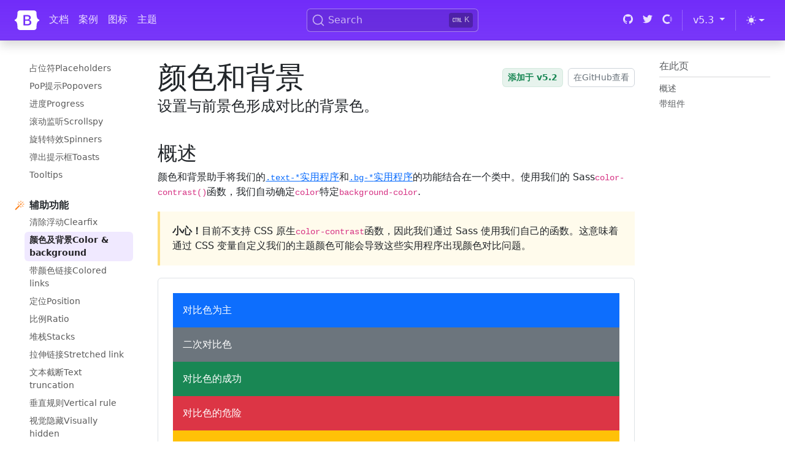

--- FILE ---
content_type: text/html
request_url: https://www.bootstraph.com/helpers/color-background/
body_size: 19102
content:
<!doctype html>
<html lang="zh-CN" data-bs-theme="auto">
  <head>
    <meta charset="utf-8">
<meta name="viewport" content="width=device-width, initial-scale=1">
<meta name="description" content="Set a background color with contrasting foreground color.">
<meta name="author" content="Mark Otto, Jacob Thornton, and Bootstrap contributors">
<meta name="generator" content="Hugo 0.108.0">

<meta name="docsearch:language" content="en">
<meta name="docsearch:version" content="5.3">

<title>颜色与背景Color and background · Bootstrap文档网</title>

<link rel="canonical" href="https://www.bootstraph.com/helpers/color-background/"><link rel="preconnect" href="https://AK7KMZKZHQ-dsn.algolia.net" crossorigin>

<script src="/assets/js/color-modes.js"></script>

<link rel="stylesheet" href="https://cdn.jsdelivr.net/npm/@docsearch/css@3">

<link href="/dist/css/bootstrap.min.css" rel="stylesheet" integrity="sha384-GLhlTQ8iRABdZLl6O3oVMWSktQOp6b7In1Zl3/Jr59b6EGGoI1aFkw7cmDA6j6gD" crossorigin="anonymous">

<link href="/assets/css/docs.css" rel="stylesheet">







  </head>
  <body>
    <div class="skippy visually-hidden-focusable overflow-hidden">
  <div class="container-xl">
    <a class="d-inline-flex p-2 m-1" href="#content">Skip to main content</a>
    <a class="d-none d-md-inline-flex p-2 m-1" href="#bd-docs-nav">Skip to docs navigation</a>
  </div>
</div>

    <svg xmlns="http://www.w3.org/2000/svg" style="display: none;">
  <symbol id="arrow-right-short" viewBox="0 0 16 16">
    <path fill-rule="evenodd" d="M4 8a.5.5 0 0 1 .5-.5h5.793L8.146 5.354a.5.5 0 1 1 .708-.708l3 3a.5.5 0 0 1 0 .708l-3 3a.5.5 0 0 1-.708-.708L10.293 8.5H4.5A.5.5 0 0 1 4 8z"/>
  </symbol>
  <symbol id="book-half" viewBox="0 0 16 16">
    <path d="M8.5 2.687c.654-.689 1.782-.886 3.112-.752 1.234.124 2.503.523 3.388.893v9.923c-.918-.35-2.107-.692-3.287-.81-1.094-.111-2.278-.039-3.213.492V2.687zM8 1.783C7.015.936 5.587.81 4.287.94c-1.514.153-3.042.672-3.994 1.105A.5.5 0 0 0 0 2.5v11a.5.5 0 0 0 .707.455c.882-.4 2.303-.881 3.68-1.02 1.409-.142 2.59.087 3.223.877a.5.5 0 0 0 .78 0c.633-.79 1.814-1.019 3.222-.877 1.378.139 2.8.62 3.681 1.02A.5.5 0 0 0 16 13.5v-11a.5.5 0 0 0-.293-.455c-.952-.433-2.48-.952-3.994-1.105C10.413.809 8.985.936 8 1.783z"/>
  </symbol>
  <symbol id="box-seam" viewBox="0 0 16 16">
    <path d="M8.186 1.113a.5.5 0 0 0-.372 0L1.846 3.5l2.404.961L10.404 2l-2.218-.887zm3.564 1.426L5.596 5 8 5.961 14.154 3.5l-2.404-.961zm3.25 1.7-6.5 2.6v7.922l6.5-2.6V4.24zM7.5 14.762V6.838L1 4.239v7.923l6.5 2.6zM7.443.184a1.5 1.5 0 0 1 1.114 0l7.129 2.852A.5.5 0 0 1 16 3.5v8.662a1 1 0 0 1-.629.928l-7.185 2.874a.5.5 0 0 1-.372 0L.63 13.09a1 1 0 0 1-.63-.928V3.5a.5.5 0 0 1 .314-.464L7.443.184z"/>
  </symbol>
  <symbol id="braces" viewBox="0 0 16 16">
    <path d="M2.114 8.063V7.9c1.005-.102 1.497-.615 1.497-1.6V4.503c0-1.094.39-1.538 1.354-1.538h.273V2h-.376C3.25 2 2.49 2.759 2.49 4.352v1.524c0 1.094-.376 1.456-1.49 1.456v1.299c1.114 0 1.49.362 1.49 1.456v1.524c0 1.593.759 2.352 2.372 2.352h.376v-.964h-.273c-.964 0-1.354-.444-1.354-1.538V9.663c0-.984-.492-1.497-1.497-1.6zM13.886 7.9v.163c-1.005.103-1.497.616-1.497 1.6v1.798c0 1.094-.39 1.538-1.354 1.538h-.273v.964h.376c1.613 0 2.372-.759 2.372-2.352v-1.524c0-1.094.376-1.456 1.49-1.456V7.332c-1.114 0-1.49-.362-1.49-1.456V4.352C13.51 2.759 12.75 2 11.138 2h-.376v.964h.273c.964 0 1.354.444 1.354 1.538V6.3c0 .984.492 1.497 1.497 1.6z"/>
  </symbol>
  <symbol id="braces-asterisk" viewBox="0 0 16 16">
    <path fill-rule="evenodd" d="M1.114 8.063V7.9c1.005-.102 1.497-.615 1.497-1.6V4.503c0-1.094.39-1.538 1.354-1.538h.273V2h-.376C2.25 2 1.49 2.759 1.49 4.352v1.524c0 1.094-.376 1.456-1.49 1.456v1.299c1.114 0 1.49.362 1.49 1.456v1.524c0 1.593.759 2.352 2.372 2.352h.376v-.964h-.273c-.964 0-1.354-.444-1.354-1.538V9.663c0-.984-.492-1.497-1.497-1.6ZM14.886 7.9v.164c-1.005.103-1.497.616-1.497 1.6v1.798c0 1.094-.39 1.538-1.354 1.538h-.273v.964h.376c1.613 0 2.372-.759 2.372-2.352v-1.524c0-1.094.376-1.456 1.49-1.456v-1.3c-1.114 0-1.49-.362-1.49-1.456V4.352C14.51 2.759 13.75 2 12.138 2h-.376v.964h.273c.964 0 1.354.444 1.354 1.538V6.3c0 .984.492 1.497 1.497 1.6ZM7.5 11.5V9.207l-1.621 1.621-.707-.707L6.792 8.5H4.5v-1h2.293L5.172 5.879l.707-.707L7.5 6.792V4.5h1v2.293l1.621-1.621.707.707L9.208 7.5H11.5v1H9.207l1.621 1.621-.707.707L8.5 9.208V11.5h-1Z"/>
  </symbol>
  <symbol id="check2" viewBox="0 0 16 16">
    <path d="M13.854 3.646a.5.5 0 0 1 0 .708l-7 7a.5.5 0 0 1-.708 0l-3.5-3.5a.5.5 0 1 1 .708-.708L6.5 10.293l6.646-6.647a.5.5 0 0 1 .708 0z"/>
  </symbol>
  <symbol id="chevron-expand" viewBox="0 0 16 16">
    <path fill-rule="evenodd" d="M3.646 9.146a.5.5 0 0 1 .708 0L8 12.793l3.646-3.647a.5.5 0 0 1 .708.708l-4 4a.5.5 0 0 1-.708 0l-4-4a.5.5 0 0 1 0-.708zm0-2.292a.5.5 0 0 0 .708 0L8 3.207l3.646 3.647a.5.5 0 0 0 .708-.708l-4-4a.5.5 0 0 0-.708 0l-4 4a.5.5 0 0 0 0 .708z"/>
  </symbol>
  <symbol id="circle-half" viewBox="0 0 16 16">
    <path d="M8 15A7 7 0 1 0 8 1v14zm0 1A8 8 0 1 1 8 0a8 8 0 0 1 0 16z"/>
  </symbol>
  <symbol id="clipboard" viewBox="0 0 16 16">
    <path d="M4 1.5H3a2 2 0 0 0-2 2V14a2 2 0 0 0 2 2h10a2 2 0 0 0 2-2V3.5a2 2 0 0 0-2-2h-1v1h1a1 1 0 0 1 1 1V14a1 1 0 0 1-1 1H3a1 1 0 0 1-1-1V3.5a1 1 0 0 1 1-1h1v-1z"/>
    <path d="M9.5 1a.5.5 0 0 1 .5.5v1a.5.5 0 0 1-.5.5h-3a.5.5 0 0 1-.5-.5v-1a.5.5 0 0 1 .5-.5h3zm-3-1A1.5 1.5 0 0 0 5 1.5v1A1.5 1.5 0 0 0 6.5 4h3A1.5 1.5 0 0 0 11 2.5v-1A1.5 1.5 0 0 0 9.5 0h-3z"/>
  </symbol>
  <symbol id="code" viewBox="0 0 16 16">
    <path d="M5.854 4.854a.5.5 0 1 0-.708-.708l-3.5 3.5a.5.5 0 0 0 0 .708l3.5 3.5a.5.5 0 0 0 .708-.708L2.707 8l3.147-3.146zm4.292 0a.5.5 0 0 1 .708-.708l3.5 3.5a.5.5 0 0 1 0 .708l-3.5 3.5a.5.5 0 0 1-.708-.708L13.293 8l-3.147-3.146z"/>
  </symbol>
  <symbol id="file-earmark-richtext" viewBox="0 0 16 16">
    <path d="M14 4.5V14a2 2 0 0 1-2 2H4a2 2 0 0 1-2-2V2a2 2 0 0 1 2-2h5.5L14 4.5zm-3 0A1.5 1.5 0 0 1 9.5 3V1H4a1 1 0 0 0-1 1v12a1 1 0 0 0 1 1h8a1 1 0 0 0 1-1V4.5h-2z"/>
    <path d="M4.5 12.5A.5.5 0 0 1 5 12h3a.5.5 0 0 1 0 1H5a.5.5 0 0 1-.5-.5zm0-2A.5.5 0 0 1 5 10h6a.5.5 0 0 1 0 1H5a.5.5 0 0 1-.5-.5zm1.639-3.708 1.33.886 1.854-1.855a.25.25 0 0 1 .289-.047l1.888.974V8.5a.5.5 0 0 1-.5.5H5a.5.5 0 0 1-.5-.5V8s1.54-1.274 1.639-1.208zM6.25 6a.75.75 0 1 0 0-1.5.75.75 0 0 0 0 1.5z"/>
  </symbol>
  <symbol id="globe2" viewBox="0 0 16 16">
    <path d="M0 8a8 8 0 1 1 16 0A8 8 0 0 1 0 8zm7.5-6.923c-.67.204-1.335.82-1.887 1.855-.143.268-.276.56-.395.872.705.157 1.472.257 2.282.287V1.077zM4.249 3.539c.142-.384.304-.744.481-1.078a6.7 6.7 0 0 1 .597-.933A7.01 7.01 0 0 0 3.051 3.05c.362.184.763.349 1.198.49zM3.509 7.5c.036-1.07.188-2.087.436-3.008a9.124 9.124 0 0 1-1.565-.667A6.964 6.964 0 0 0 1.018 7.5h2.49zm1.4-2.741a12.344 12.344 0 0 0-.4 2.741H7.5V5.091c-.91-.03-1.783-.145-2.591-.332zM8.5 5.09V7.5h2.99a12.342 12.342 0 0 0-.399-2.741c-.808.187-1.681.301-2.591.332zM4.51 8.5c.035.987.176 1.914.399 2.741A13.612 13.612 0 0 1 7.5 10.91V8.5H4.51zm3.99 0v2.409c.91.03 1.783.145 2.591.332.223-.827.364-1.754.4-2.741H8.5zm-3.282 3.696c.12.312.252.604.395.872.552 1.035 1.218 1.65 1.887 1.855V11.91c-.81.03-1.577.13-2.282.287zm.11 2.276a6.696 6.696 0 0 1-.598-.933 8.853 8.853 0 0 1-.481-1.079 8.38 8.38 0 0 0-1.198.49 7.01 7.01 0 0 0 2.276 1.522zm-1.383-2.964A13.36 13.36 0 0 1 3.508 8.5h-2.49a6.963 6.963 0 0 0 1.362 3.675c.47-.258.995-.482 1.565-.667zm6.728 2.964a7.009 7.009 0 0 0 2.275-1.521 8.376 8.376 0 0 0-1.197-.49 8.853 8.853 0 0 1-.481 1.078 6.688 6.688 0 0 1-.597.933zM8.5 11.909v3.014c.67-.204 1.335-.82 1.887-1.855.143-.268.276-.56.395-.872A12.63 12.63 0 0 0 8.5 11.91zm3.555-.401c.57.185 1.095.409 1.565.667A6.963 6.963 0 0 0 14.982 8.5h-2.49a13.36 13.36 0 0 1-.437 3.008zM14.982 7.5a6.963 6.963 0 0 0-1.362-3.675c-.47.258-.995.482-1.565.667.248.92.4 1.938.437 3.008h2.49zM11.27 2.461c.177.334.339.694.482 1.078a8.368 8.368 0 0 0 1.196-.49 7.01 7.01 0 0 0-2.275-1.52c.218.283.418.597.597.932zm-.488 1.343a7.765 7.765 0 0 0-.395-.872C9.835 1.897 9.17 1.282 8.5 1.077V4.09c.81-.03 1.577-.13 2.282-.287z"/>
  </symbol>
  <symbol id="grid-fill" viewBox="0 0 16 16">
    <path d="M1 2.5A1.5 1.5 0 0 1 2.5 1h3A1.5 1.5 0 0 1 7 2.5v3A1.5 1.5 0 0 1 5.5 7h-3A1.5 1.5 0 0 1 1 5.5v-3zm8 0A1.5 1.5 0 0 1 10.5 1h3A1.5 1.5 0 0 1 15 2.5v3A1.5 1.5 0 0 1 13.5 7h-3A1.5 1.5 0 0 1 9 5.5v-3zm-8 8A1.5 1.5 0 0 1 2.5 9h3A1.5 1.5 0 0 1 7 10.5v3A1.5 1.5 0 0 1 5.5 15h-3A1.5 1.5 0 0 1 1 13.5v-3zm8 0A1.5 1.5 0 0 1 10.5 9h3a1.5 1.5 0 0 1 1.5 1.5v3a1.5 1.5 0 0 1-1.5 1.5h-3A1.5 1.5 0 0 1 9 13.5v-3z"/>
  </symbol>
  <symbol id="lightning-charge-fill" viewBox="0 0 16 16">
    <path d="M11.251.068a.5.5 0 0 1 .227.58L9.677 6.5H13a.5.5 0 0 1 .364.843l-8 8.5a.5.5 0 0 1-.842-.49L6.323 9.5H3a.5.5 0 0 1-.364-.843l8-8.5a.5.5 0 0 1 .615-.09z"/>
  </symbol>
  <symbol id="list" viewBox="0 0 16 16">
    <path fill-rule="evenodd" d="M2.5 12a.5.5 0 0 1 .5-.5h10a.5.5 0 0 1 0 1H3a.5.5 0 0 1-.5-.5zm0-4a.5.5 0 0 1 .5-.5h10a.5.5 0 0 1 0 1H3a.5.5 0 0 1-.5-.5zm0-4a.5.5 0 0 1 .5-.5h10a.5.5 0 0 1 0 1H3a.5.5 0 0 1-.5-.5z"/>
  </symbol>
  <symbol id="magic" viewBox="0 0 16 16">
    <path d="M9.5 2.672a.5.5 0 1 0 1 0V.843a.5.5 0 0 0-1 0v1.829Zm4.5.035A.5.5 0 0 0 13.293 2L12 3.293a.5.5 0 1 0 .707.707L14 2.707ZM7.293 4A.5.5 0 1 0 8 3.293L6.707 2A.5.5 0 0 0 6 2.707L7.293 4Zm-.621 2.5a.5.5 0 1 0 0-1H4.843a.5.5 0 1 0 0 1h1.829Zm8.485 0a.5.5 0 1 0 0-1h-1.829a.5.5 0 0 0 0 1h1.829ZM13.293 10A.5.5 0 1 0 14 9.293L12.707 8a.5.5 0 1 0-.707.707L13.293 10ZM9.5 11.157a.5.5 0 0 0 1 0V9.328a.5.5 0 0 0-1 0v1.829Zm1.854-5.097a.5.5 0 0 0 0-.706l-.708-.708a.5.5 0 0 0-.707 0L8.646 5.94a.5.5 0 0 0 0 .707l.708.708a.5.5 0 0 0 .707 0l1.293-1.293Zm-3 3a.5.5 0 0 0 0-.706l-.708-.708a.5.5 0 0 0-.707 0L.646 13.94a.5.5 0 0 0 0 .707l.708.708a.5.5 0 0 0 .707 0L8.354 9.06Z"/>
  </symbol>
  <symbol id="menu-button-wide-fill" viewBox="0 0 16 16">
    <path d="M1.5 0A1.5 1.5 0 0 0 0 1.5v2A1.5 1.5 0 0 0 1.5 5h13A1.5 1.5 0 0 0 16 3.5v-2A1.5 1.5 0 0 0 14.5 0h-13zm1 2h3a.5.5 0 0 1 0 1h-3a.5.5 0 0 1 0-1zm9.927.427A.25.25 0 0 1 12.604 2h.792a.25.25 0 0 1 .177.427l-.396.396a.25.25 0 0 1-.354 0l-.396-.396zM0 8a2 2 0 0 1 2-2h12a2 2 0 0 1 2 2v5a2 2 0 0 1-2 2H2a2 2 0 0 1-2-2V8zm1 3v2a1 1 0 0 0 1 1h12a1 1 0 0 0 1-1v-2H1zm14-1V8a1 1 0 0 0-1-1H2a1 1 0 0 0-1 1v2h14zM2 8.5a.5.5 0 0 1 .5-.5h9a.5.5 0 0 1 0 1h-9a.5.5 0 0 1-.5-.5zm0 4a.5.5 0 0 1 .5-.5h6a.5.5 0 0 1 0 1h-6a.5.5 0 0 1-.5-.5z"/>
  </symbol>
  <symbol id="moon-stars-fill" viewBox="0 0 16 16">
    <path d="M6 .278a.768.768 0 0 1 .08.858 7.208 7.208 0 0 0-.878 3.46c0 4.021 3.278 7.277 7.318 7.277.527 0 1.04-.055 1.533-.16a.787.787 0 0 1 .81.316.733.733 0 0 1-.031.893A8.349 8.349 0 0 1 8.344 16C3.734 16 0 12.286 0 7.71 0 4.266 2.114 1.312 5.124.06A.752.752 0 0 1 6 .278z"/>
    <path d="M10.794 3.148a.217.217 0 0 1 .412 0l.387 1.162c.173.518.579.924 1.097 1.097l1.162.387a.217.217 0 0 1 0 .412l-1.162.387a1.734 1.734 0 0 0-1.097 1.097l-.387 1.162a.217.217 0 0 1-.412 0l-.387-1.162A1.734 1.734 0 0 0 9.31 6.593l-1.162-.387a.217.217 0 0 1 0-.412l1.162-.387a1.734 1.734 0 0 0 1.097-1.097l.387-1.162zM13.863.099a.145.145 0 0 1 .274 0l.258.774c.115.346.386.617.732.732l.774.258a.145.145 0 0 1 0 .274l-.774.258a1.156 1.156 0 0 0-.732.732l-.258.774a.145.145 0 0 1-.274 0l-.258-.774a1.156 1.156 0 0 0-.732-.732l-.774-.258a.145.145 0 0 1 0-.274l.774-.258c.346-.115.617-.386.732-.732L13.863.1z"/>
  </symbol>
  <symbol id="palette2" viewBox="0 0 16 16">
    <path d="M0 .5A.5.5 0 0 1 .5 0h5a.5.5 0 0 1 .5.5v5.277l4.147-4.131a.5.5 0 0 1 .707 0l3.535 3.536a.5.5 0 0 1 0 .708L10.261 10H15.5a.5.5 0 0 1 .5.5v5a.5.5 0 0 1-.5.5H3a2.99 2.99 0 0 1-2.121-.879A2.99 2.99 0 0 1 0 13.044m6-.21 7.328-7.3-2.829-2.828L6 7.188v5.647zM4.5 13a1.5 1.5 0 1 0-3 0 1.5 1.5 0 0 0 3 0zM15 15v-4H9.258l-4.015 4H15zM0 .5v12.495V.5z"/>
    <path d="M0 12.995V13a3.07 3.07 0 0 0 0-.005z"/>
  </symbol>
  <symbol id="plugin" viewBox="0 0 16 16">
    <path fill-rule="evenodd" d="M1 8a7 7 0 1 1 2.898 5.673c-.167-.121-.216-.406-.002-.62l1.8-1.8a3.5 3.5 0 0 0 4.572-.328l1.414-1.415a.5.5 0 0 0 0-.707l-.707-.707 1.559-1.563a.5.5 0 1 0-.708-.706l-1.559 1.562-1.414-1.414 1.56-1.562a.5.5 0 1 0-.707-.706l-1.56 1.56-.707-.706a.5.5 0 0 0-.707 0L5.318 5.975a3.5 3.5 0 0 0-.328 4.571l-1.8 1.8c-.58.58-.62 1.6.121 2.137A8 8 0 1 0 0 8a.5.5 0 0 0 1 0Z"/>
  </symbol>
  <symbol id="plus" viewBox="0 0 16 16">
    <path d="M8 4a.5.5 0 0 1 .5.5v3h3a.5.5 0 0 1 0 1h-3v3a.5.5 0 0 1-1 0v-3h-3a.5.5 0 0 1 0-1h3v-3A.5.5 0 0 1 8 4z"/>
  </symbol>
  <symbol id="sun-fill" viewBox="0 0 16 16">
    <path d="M8 12a4 4 0 1 0 0-8 4 4 0 0 0 0 8zM8 0a.5.5 0 0 1 .5.5v2a.5.5 0 0 1-1 0v-2A.5.5 0 0 1 8 0zm0 13a.5.5 0 0 1 .5.5v2a.5.5 0 0 1-1 0v-2A.5.5 0 0 1 8 13zm8-5a.5.5 0 0 1-.5.5h-2a.5.5 0 0 1 0-1h2a.5.5 0 0 1 .5.5zM3 8a.5.5 0 0 1-.5.5h-2a.5.5 0 0 1 0-1h2A.5.5 0 0 1 3 8zm10.657-5.657a.5.5 0 0 1 0 .707l-1.414 1.415a.5.5 0 1 1-.707-.708l1.414-1.414a.5.5 0 0 1 .707 0zm-9.193 9.193a.5.5 0 0 1 0 .707L3.05 13.657a.5.5 0 0 1-.707-.707l1.414-1.414a.5.5 0 0 1 .707 0zm9.193 2.121a.5.5 0 0 1-.707 0l-1.414-1.414a.5.5 0 0 1 .707-.707l1.414 1.414a.5.5 0 0 1 0 .707zM4.464 4.465a.5.5 0 0 1-.707 0L2.343 3.05a.5.5 0 1 1 .707-.707l1.414 1.414a.5.5 0 0 1 0 .708z"/>
  </symbol>
  <symbol id="three-dots" viewBox="0 0 16 16">
    <path d="M3 9.5a1.5 1.5 0 1 1 0-3 1.5 1.5 0 0 1 0 3zm5 0a1.5 1.5 0 1 1 0-3 1.5 1.5 0 0 1 0 3zm5 0a1.5 1.5 0 1 1 0-3 1.5 1.5 0 0 1 0 3z"/>
  </symbol>
  <symbol id="tools" viewBox="0 0 16 16">
    <path d="M1 0 0 1l2.2 3.081a1 1 0 0 0 .815.419h.07a1 1 0 0 1 .708.293l2.675 2.675-2.617 2.654A3.003 3.003 0 0 0 0 13a3 3 0 1 0 5.878-.851l2.654-2.617.968.968-.305.914a1 1 0 0 0 .242 1.023l3.356 3.356a1 1 0 0 0 1.414 0l1.586-1.586a1 1 0 0 0 0-1.414l-3.356-3.356a1 1 0 0 0-1.023-.242L10.5 9.5l-.96-.96 2.68-2.643A3.005 3.005 0 0 0 16 3c0-.269-.035-.53-.102-.777l-2.14 2.141L12 4l-.364-1.757L13.777.102a3 3 0 0 0-3.675 3.68L7.462 6.46 4.793 3.793a1 1 0 0 1-.293-.707v-.071a1 1 0 0 0-.419-.814L1 0zm9.646 10.646a.5.5 0 0 1 .708 0l3 3a.5.5 0 0 1-.708.708l-3-3a.5.5 0 0 1 0-.708zM3 11l.471.242.529.026.287.445.445.287.026.529L5 13l-.242.471-.026.529-.445.287-.287.445-.529.026L3 15l-.471-.242L2 14.732l-.287-.445L1.268 14l-.026-.529L1 13l.242-.471.026-.529.445-.287.287-.445.529-.026L3 11z"/>
  </symbol>
  <symbol id="ui-radios" viewBox="0 0 16 16">
    <path d="M7 2.5a.5.5 0 0 1 .5-.5h7a.5.5 0 0 1 .5.5v1a.5.5 0 0 1-.5.5h-7a.5.5 0 0 1-.5-.5v-1zM0 12a3 3 0 1 1 6 0 3 3 0 0 1-6 0zm7-1.5a.5.5 0 0 1 .5-.5h7a.5.5 0 0 1 .5.5v1a.5.5 0 0 1-.5.5h-7a.5.5 0 0 1-.5-.5v-1zm0-5a.5.5 0 0 1 .5-.5h5a.5.5 0 0 1 0 1h-5a.5.5 0 0 1-.5-.5zm0 8a.5.5 0 0 1 .5-.5h5a.5.5 0 0 1 0 1h-5a.5.5 0 0 1-.5-.5zM3 1a3 3 0 1 0 0 6 3 3 0 0 0 0-6zm0 4.5a1.5 1.5 0 1 1 0-3 1.5 1.5 0 0 1 0 3z"/>
  </symbol>
</svg>


    <header class="navbar navbar-expand-lg bd-navbar sticky-top">
        <nav class="container-xxl bd-gutter flex-wrap flex-lg-nowrap" aria-label="Main navigation">
            <div class="bd-navbar-toggle">
                <button class="navbar-toggler p-2" type="button" data-bs-toggle="offcanvas" data-bs-target="#bdSidebar"
                    aria-controls="bdSidebar" aria-label="Toggle docs navigation">
                    <svg xmlns="http://www.w3.org/2000/svg" width="24" height="24" class="bi" fill="currentColor"
                        viewBox="0 0 16 16">
                        <path fill-rule="evenodd"
                            d="M2.5 11.5A.5.5 0 0 1 3 11h10a.5.5 0 0 1 0 1H3a.5.5 0 0 1-.5-.5zm0-4A.5.5 0 0 1 3 7h10a.5.5 0 0 1 0 1H3a.5.5 0 0 1-.5-.5zm0-4A.5.5 0 0 1 3 3h10a.5.5 0 0 1 0 1H3a.5.5 0 0 1-.5-.5z" />
                    </svg>

                    <span class="d-none fs-6 pe-1">Browse</span>
                </button>
            </div>

            <a class="navbar-brand p-0 me-0 me-lg-2" href="/" aria-label="Bootstrap">
                <svg xmlns="http://www.w3.org/2000/svg" width="40" height="32" class="d-block my-1" viewBox="0 0 118 94"
                    role="img">
                    <title>Bootstrap</title>
                    <path fill-rule="evenodd" clip-rule="evenodd"
                        d="M24.509 0c-6.733 0-11.715 5.893-11.492 12.284.214 6.14-.064 14.092-2.066 20.577C8.943 39.365 5.547 43.485 0 44.014v5.972c5.547.529 8.943 4.649 10.951 11.153 2.002 6.485 2.28 14.437 2.066 20.577C12.794 88.106 17.776 94 24.51 94H93.5c6.733 0 11.714-5.893 11.491-12.284-.214-6.14.064-14.092 2.066-20.577 2.009-6.504 5.396-10.624 10.943-11.153v-5.972c-5.547-.529-8.934-4.649-10.943-11.153-2.002-6.484-2.28-14.437-2.066-20.577C105.214 5.894 100.233 0 93.5 0H24.508zM80 57.863C80 66.663 73.436 72 62.543 72H44a2 2 0 01-2-2V24a2 2 0 012-2h18.437c9.083 0 15.044 4.92 15.044 12.474 0 5.302-4.01 10.049-9.119 10.88v.277C75.317 46.394 80 51.21 80 57.863zM60.521 28.34H49.948v14.934h8.905c6.884 0 10.68-2.772 10.68-7.727 0-4.643-3.264-7.207-9.012-7.207zM49.948 49.2v16.458H60.91c7.167 0 10.964-2.876 10.964-8.281 0-5.406-3.903-8.178-11.425-8.178H49.948z"
                        fill="currentColor" />
                </svg>
            </a>

            <div class="d-flex">

                <div class="bd-search" id="docsearch" data-bd-docs-version="5.3"></div>


                <button class="navbar-toggler d-flex d-lg-none order-3 p-2" type="button" data-bs-toggle="offcanvas"
                    data-bs-target="#bdNavbar" aria-controls="bdNavbar" aria-label="Toggle navigation">
                    <svg class="bi" aria-hidden="true">
                        <use xlink:href="#three-dots"></use>
                    </svg>
                </button>
            </div>

            <div class="offcanvas-lg offcanvas-end flex-grow-1" tabindex="-1" id="bdNavbar"
                aria-labelledby="bdNavbarOffcanvasLabel" data-bs-scroll="true">
                <div class="offcanvas-header px-4 pb-0">
                    <h5 class="offcanvas-title text-white" id="bdNavbarOffcanvasLabel">Bootstrap</h5>
                    <button type="button" class="btn-close btn-close-white" data-bs-dismiss="offcanvas"
                        aria-label="Close" data-bs-target="#bdNavbar"></button>
                </div>

                <div class="offcanvas-body p-4 pt-0 p-lg-0">
                    <hr class="d-lg-none text-white-50">
                    <ul class="navbar-nav flex-row flex-wrap bd-navbar-nav">
                        <li class="nav-item col-6 col-lg-auto">
                            <a class="nav-link py-2 px-0 px-lg-2" href="/getting-started/introduction/">文档</a>
                        </li>
                        <li class="nav-item col-6 col-lg-auto">
                            <a class="nav-link py-2 px-0 px-lg-2" href="/examples/">案例</a>
                        </li>
                        <li class="nav-item col-6 col-lg-auto">
                            <a class="nav-link py-2 px-0 px-lg-2" href="https://icons.getbootstrap.com/" target="_blank"
                                rel="noopener">图标</a>
                        </li>
                        <li class="nav-item col-6 col-lg-auto">
                            <a class="nav-link py-2 px-0 px-lg-2" href="https://themes.getbootstrap.com/"
                                target="_blank" rel="noopener">主题</a>
                        </li>
                    </ul>


                    <hr class="d-lg-none text-white-50">

                    <ul class="navbar-nav flex-row flex-wrap ms-md-auto">
                        <li class="nav-item col-6 col-lg-auto">
                            <a class="nav-link py-2 px-0 px-lg-2" href="https://github.com/twbs" target="_blank"
                                rel="noopener">
                                <svg xmlns="http://www.w3.org/2000/svg" width="16" height="16" class="navbar-nav-svg"
                                    viewBox="0 0 512 499.36" role="img">
                                    <title>GitHub</title>
                                    <path fill="currentColor" fill-rule="evenodd"
                                        d="M256 0C114.64 0 0 114.61 0 256c0 113.09 73.34 209 175.08 242.9 12.8 2.35 17.47-5.56 17.47-12.34 0-6.08-.22-22.18-.35-43.54-71.2 15.49-86.2-34.34-86.2-34.34-11.64-29.57-28.42-37.45-28.42-37.45-23.27-15.84 1.73-15.55 1.73-15.55 25.69 1.81 39.21 26.38 39.21 26.38 22.84 39.12 59.92 27.82 74.5 21.27 2.33-16.54 8.94-27.82 16.25-34.22-56.84-6.43-116.6-28.43-116.6-126.49 0-27.95 10-50.8 26.35-68.69-2.63-6.48-11.42-32.5 2.51-67.75 0 0 21.49-6.88 70.4 26.24a242.65 242.65 0 0 1 128.18 0c48.87-33.13 70.33-26.24 70.33-26.24 14 35.25 5.18 61.27 2.55 67.75 16.41 17.9 26.31 40.75 26.31 68.69 0 98.35-59.85 120-116.88 126.32 9.19 7.9 17.38 23.53 17.38 47.41 0 34.22-.31 61.83-.31 70.23 0 6.85 4.61 14.81 17.6 12.31C438.72 464.97 512 369.08 512 256.02 512 114.62 397.37 0 256 0z" />
                                </svg>
                                <small class="d-lg-none ms-2">GitHub</small>
                            </a>
                        </li>
                        <li class="nav-item col-6 col-lg-auto">
                            <a class="nav-link py-2 px-0 px-lg-2" href="https://twitter.com/getbootstrap"
                                target="_blank" rel="noopener">
                                <svg xmlns="http://www.w3.org/2000/svg" width="16" height="16" class="navbar-nav-svg"
                                    viewBox="0 0 512 416.32" role="img">
                                    <title>Twitter</title>
                                    <path fill="currentColor"
                                        d="M160.83 416.32c193.2 0 298.92-160.22 298.92-298.92 0-4.51 0-9-.2-13.52A214 214 0 0 0 512 49.38a212.93 212.93 0 0 1-60.44 16.6 105.7 105.7 0 0 0 46.3-58.19 209 209 0 0 1-66.79 25.37 105.09 105.09 0 0 0-181.73 71.91 116.12 116.12 0 0 0 2.66 24c-87.28-4.3-164.73-46.3-216.56-109.82A105.48 105.48 0 0 0 68 159.6a106.27 106.27 0 0 1-47.53-13.11v1.43a105.28 105.28 0 0 0 84.21 103.06 105.67 105.67 0 0 1-47.33 1.84 105.06 105.06 0 0 0 98.14 72.94A210.72 210.72 0 0 1 25 370.84a202.17 202.17 0 0 1-25-1.43 298.85 298.85 0 0 0 160.83 46.92" />
                                </svg>
                                <small class="d-lg-none ms-2">Twitter</small>
                            </a>
                        </li>
                        <li class="nav-item col-6 col-lg-auto">
                            <a class="nav-link py-2 px-0 px-lg-2" href="https://opencollective.com/bootstrap"
                                target="_blank" rel="noopener">
                                <svg xmlns="http://www.w3.org/2000/svg" width="16" height="16" fill="currentColor"
                                    fill-rule="evenodd" class="navbar-nav-svg" viewBox="0 0 40 41" role="img">
                                    <title>Open Collective</title>
                                    <path fill-opacity=".4"
                                        d="M32.8 21c0 2.4-.8 4.9-2 6.9l5.1 5.1c2.5-3.4 4.1-7.6 4.1-12 0-4.6-1.6-8.8-4-12.2L30.7 14c1.2 2 2 4.3 2 7z" />
                                    <path
                                        d="M20 33.7a12.8 12.8 0 0 1 0-25.6c2.6 0 5 .7 7 2.1L32 5a20 20 0 1 0 .1 31.9l-5-5.2a13 13 0 0 1-7 2z" />
                                </svg>
                                <small class="d-lg-none ms-2">Open Collective</small>
                            </a>
                        </li>
                        <li class="nav-item py-2 py-lg-1 col-12 col-lg-auto">
                            <div class="vr d-none d-lg-flex h-100 mx-lg-2 text-white"></div>
                            <hr class="d-lg-none my-2 text-white-50">
                        </li>



                        <li class="nav-item dropdown">
                            <button type="button" class="btn btn-link nav-link py-2 px-0 px-lg-2 dropdown-toggle"
                                data-bs-toggle="dropdown" aria-expanded="false" data-bs-display="static">
                                <span class="d-lg-none" aria-hidden="true">Bootstrap</span><span
                                    class="visually-hidden">Bootstrap&nbsp;</span> v5.3 <span
                                    class="visually-hidden">(切换版本)</span>
                            </button>
                            <ul class="dropdown-menu dropdown-menu-end">
                                <li>
                                    <h6 class="dropdown-header">v5 releases</h6>
                                </li>
                                <li>
                                    <a class="dropdown-item d-flex align-items-center justify-content-between active"
                                        aria-current="true" href="/">
                                        最新版 (5.3.x)
                                        <svg class="bi">
                                            <use xlink:href="#check2"></use>
                                        </svg>
                                    </a>
                                </li>
                                <li>
                                    <hr class="dropdown-divider">
                                </li>
                                <li>
                                    <h6 class="dropdown-header">Previous releases</h6>
                                </li>
                                <li><a class="dropdown-item" href="https://v4.bootstraph.com/">v4.6.x</a></li>
                                <li><a class="dropdown-item" href="https://v3.bootstraph.com/">v3.4.1</a></li>
                                <li>
                                    <hr class="dropdown-divider">
                                </li>
                                <li><a class="dropdown-item" href="/docs/versions/">全部版本</a></li>
                            </ul>
                        </li>


                        <li class="nav-item py-2 py-lg-1 col-12 col-lg-auto">
                            <div class="vr d-none d-lg-flex h-100 mx-lg-2 text-white"></div>
                            <hr class="d-lg-none my-2 text-white-50">
                        </li>

                        <li class="nav-item dropdown">
                            <button
                                class="btn btn-link nav-link py-2 px-0 px-lg-2 dropdown-toggle d-flex align-items-center"
                                id="bd-theme" type="button" aria-expanded="false" data-bs-toggle="dropdown"
                                data-bs-display="static">
                                <svg class="bi my-1 theme-icon-active">
                                    <use href="#circle-half"></use>
                                </svg>
                                <span class="d-lg-none ms-2">切换主题</span>
                            </button>
                            <ul class="dropdown-menu dropdown-menu-end" aria-labelledby="bd-theme"
                                style="--bs-dropdown-min-width: 8rem;">
                                <li>
                                    <button type="button" class="dropdown-item d-flex align-items-center"
                                        data-bs-theme-value="light">
                                        <svg class="bi me-2 opacity-50 theme-icon">
                                            <use href="#sun-fill"></use>
                                        </svg>
                                        高亮
                                        <svg class="bi ms-auto d-none">
                                            <use href="#check2"></use>
                                        </svg>
                                    </button>
                                </li>
                                <li>
                                    <button type="button" class="dropdown-item d-flex align-items-center"
                                        data-bs-theme-value="dark">
                                        <svg class="bi me-2 opacity-50 theme-icon">
                                            <use href="#moon-stars-fill"></use>
                                        </svg>
                                        黑暗
                                        <svg class="bi ms-auto d-none">
                                            <use href="#check2"></use>
                                        </svg>
                                    </button>
                                </li>
                                <li>
                                    <button type="button" class="dropdown-item d-flex align-items-center active"
                                        data-bs-theme-value="auto">
                                        <svg class="bi me-2 opacity-50 theme-icon">
                                            <use href="#circle-half"></use>
                                        </svg>
                                        自动
                                        <svg class="bi ms-auto d-none">
                                            <use href="#check2"></use>
                                        </svg>
                                    </button>
                                </li>
                            </ul>
                        </li>
                    </ul>
                </div>
            </div>
        </nav>
    </header>


    
  <div class="container-xxl bd-gutter mt-3 my-md-4 bd-layout">
    
    <aside class="bd-sidebar">
            <div class="offcanvas-lg offcanvas-start" tabindex="-1" id="bdSidebar"
                aria-labelledby="bdSidebarOffcanvasLabel">
                <div class="offcanvas-header border-bottom">
                    <h5 class="offcanvas-title" id="bdSidebarOffcanvasLabel">浏览文档</h5>
                    <button type="button" class="btn-close" data-bs-dismiss="offcanvas" aria-label="Close"
                        data-bs-target="#bdSidebar"></button>
                </div>

                <div class="offcanvas-body">
                    <nav class="bd-links w-100" id="bd-docs-nav" aria-label="Docs navigation">
                        <ul class="bd-links-nav list-unstyled mb-0 pb-3 pb-md-2 pe-lg-2">
                            <li class="bd-links-group py-2">
                                <strong class="bd-links-heading d-flex w-100 align-items-center fw-semibold">
                                    <svg class="bi me-2" style="color: var(--bs-indigo);" aria-hidden="true">
                                        <use xlink:href="#book-half"></use>
                                    </svg>
                                    快速开始
                                </strong>

                                <ul class="list-unstyled fw-normal pb-2 small">
                                    <li><a href="/getting-started/introduction/"
                                            class="bd-links-link d-inline-block rounded" aria-current="page">介绍</a></li>
                                    <li><a href="/getting-started/download/"
                                            class="bd-links-link d-inline-block rounded">下载</a></li>
                                    <li><a href="/getting-started/contents/"
                                            class="bd-links-link d-inline-block rounded">内容</a></li>
                                    <li><a href="/getting-started/browsers-devices/"
                                            class="bd-links-link d-inline-block rounded">浏览器与设备</a></li>
                                    <li><a href="/getting-started/javascript/"
                                            class="bd-links-link d-inline-block rounded">JavaScript</a></li>
                                    <li><a href="/getting-started/webpack/"
                                            class="bd-links-link d-inline-block rounded">Webpack打包</a></li>
                                    <li><a href="/getting-started/parcel/"
                                            class="bd-links-link d-inline-block rounded">Parcel</a></li>
                                    <li><a href="/getting-started/vite/"
                                            class="bd-links-link d-inline-block rounded">Vite包</a></li>
                                    <li><a href="/getting-started/accessibility/"
                                            class="bd-links-link d-inline-block rounded">Accessibility</a></li>
                                    <li><a href="/getting-started/rfs/"
                                            class="bd-links-link d-inline-block rounded">RFS(文字大小重置)</a></li>
                                    <li><a href="/getting-started/rtl/"
                                            class="bd-links-link d-inline-block rounded">RTL(右向左文字布局)</a></li>
                                    <li><a href="/getting-started/contribute/"
                                            class="bd-links-link d-inline-block rounded">Contribute(贡献)</a></li>
                                </ul>
                            </li>
                            <li class="bd-links-group py-2">
                                <strong class="bd-links-heading d-flex w-100 align-items-center fw-semibold">
                                    <svg class="bi me-2" style="color: var(--bs-pink);" aria-hidden="true">
                                        <use xlink:href="#palette2"></use>
                                    </svg>
                                    自定义
                                </strong>

                                <ul class="list-unstyled fw-normal pb-2 small">
                                    <li><a href="/customize/overview/"
                                            class="bd-links-link d-inline-block rounded">概述</a></li>
                                    <li><a href="/customize/sass/"
                                            class="bd-links-link d-inline-block rounded">Sass语法</a></li>
                                    <li><a href="/customize/options/"
                                            class="bd-links-link d-inline-block rounded">控件Options</a></li>
                                    <li><a href="/customize/color/"
                                            class="bd-links-link d-inline-block rounded">颜色Color</a></li>
                                    <li><a href="/customize/color-modes/"
                                            class="bd-links-link d-inline-block rounded">颜色模式Color modes</a></li>
                                    <li><a href="/customize/components/"
                                            class="bd-links-link d-inline-block rounded">组件Components</a></li>
                                    <li><a href="/customize/css-variables/"
                                            class="bd-links-link d-inline-block rounded">CSS变量</a></li>
                                    <li><a href="/customize/optimize/"
                                            class="bd-links-link d-inline-block rounded">优化Optimize</a></li>
                                </ul>
                            </li>
                            <li class="bd-links-group py-2">
                                <strong class="bd-links-heading d-flex w-100 align-items-center fw-semibold">
                                    <svg class="bi me-2" style="color: var(--bs-teal);" aria-hidden="true">
                                        <use xlink:href="#grid-fill"></use>
                                    </svg>
                                    布局
                                </strong>

                                <ul class="list-unstyled fw-normal pb-2 small">
                                    <li><a href="/layout/breakpoints/"
                                            class="bd-links-link d-inline-block rounded">响应式数据Breakpoints</a></li>
                                    <li><a href="/layout/containers/"
                                            class="bd-links-link d-inline-block rounded">窗器Containers</a></li>
                                    <li><a href="/layout/grid/" class="bd-links-link d-inline-block rounded">栅格Grid</a>
                                    </li>
                                    <li><a href="/layout/columns/"
                                            class="bd-links-link d-inline-block rounded">列Columns</a></li>
                                    <li><a href="/layout/gutters/"
                                            class="bd-links-link d-inline-block rounded">沟槽Gutters</a></li>
                                    <li><a href="/layout/utilities/"
                                            class="bd-links-link d-inline-block rounded">快速布局Utilities</a></li>
                                    <li><a href="/layout/z-index/"
                                            class="bd-links-link d-inline-block rounded">层次Z-index</a></li>
                                    <li><a href="/layout/css-grid/"
                                            class="bd-links-link d-inline-block rounded">Grid布局CSS Grid</a></li>
                                </ul>
                            </li>
                            <li class="bd-links-group py-2">
                                <strong class="bd-links-heading d-flex w-100 align-items-center fw-semibold">
                                    <svg class="bi me-2" style="color: var(--bs-gray);" aria-hidden="true">
                                        <use xlink:href="#file-earmark-richtext"></use>
                                    </svg>
                                    内容
                                </strong>

                                <ul class="list-unstyled fw-normal pb-2 small">
                                    <li><a href="/content/reboot/"
                                            class="bd-links-link d-inline-block rounded">初始化Reboot</a></li>
                                    <li><a href="/content/typography/"
                                            class="bd-links-link d-inline-block rounded">排版Typography</a></li>
                                    <li><a href="/content/images/"
                                            class="bd-links-link d-inline-block rounded">图片Images</a></li>
                                    <li><a href="/content/tables/"
                                            class="bd-links-link d-inline-block rounded">表格Tables</a></li>
                                    <li><a href="/content/figures/"
                                            class="bd-links-link d-inline-block rounded">图文Figures</a></li>
                                </ul>
                            </li>
                            <li class="bd-links-group py-2">
                                <strong class="bd-links-heading d-flex w-100 align-items-center fw-semibold">
                                    <svg class="bi me-2" style="color: var(--bs-blue);" aria-hidden="true">
                                        <use xlink:href="#ui-radios"></use>
                                    </svg>
                                    表单
                                </strong>

                                <ul class="list-unstyled fw-normal pb-2 small">
                                    <li><a href="/forms/overview/" class="bd-links-link d-inline-block rounded">概述</a>
                                    </li>
                                    <li><a href="/forms/form-control/"
                                            class="bd-links-link d-inline-block rounded">表单控件Form control</a></li>
                                    <li><a href="/forms/select/"
                                            class="bd-links-link d-inline-block rounded">下拉选择Select</a></li>
                                    <li><a href="/forms/checks-radios/"
                                            class="bd-links-link d-inline-block rounded">多选/单选Checks &amp; radios</a>
                                    </li>
                                    <li><a href="/forms/range/" class="bd-links-link d-inline-block rounded">范围Range</a>
                                    </li>
                                    <li><a href="/forms/input-group/"
                                            class="bd-links-link d-inline-block rounded">输入框Input group</a></li>
                                    <li><a href="/forms/floating-labels/"
                                            class="bd-links-link d-inline-block rounded">浮云标签Floating labels</a></li>
                                    <li><a href="/forms/layout/"
                                            class="bd-links-link d-inline-block rounded">布局Layout</a></li>
                                    <li><a href="/forms/validation/"
                                            class="bd-links-link d-inline-block rounded">表单验证Validation</a></li>
                                </ul>
                            </li>
                            <li class="bd-links-group py-2">
                                <strong class="bd-links-heading d-flex w-100 align-items-center fw-semibold">
                                    <svg class="bi me-2" style="color: var(--bs-cyan);" aria-hidden="true">
                                        <use xlink:href="#menu-button-wide-fill"></use>
                                    </svg>
                                    组件
                                </strong>

                                <ul class="list-unstyled fw-normal pb-2 small">
                                    <li><a href="/components/accordion/"
                                            class="bd-links-link d-inline-block rounded">手风琴折叠Accordion</a></li>
                                    <li><a href="/components/alerts/"
                                            class="bd-links-link d-inline-block rounded">警告提示框Alerts</a></li>
                                    <li><a href="/components/badge/"
                                            class="bd-links-link d-inline-block rounded">徽章Badge</a></li>
                                    <li><a href="/components/breadcrumb/"
                                            class="bd-links-link d-inline-block rounded">面包屑导航Breadcrumb</a></li>
                                    <li><a href="/components/buttons/"
                                            class="bd-links-link d-inline-block rounded">按钮Buttons</a></li>
                                    <li><a href="/components/button-group/"
                                            class="bd-links-link d-inline-block rounded">按钮组Button group</a></li>
                                    <li><a href="/components/card/"
                                            class="bd-links-link d-inline-block rounded">卡片Card</a></li>
                                    <li><a href="/components/carousel/"
                                            class="bd-links-link d-inline-block rounded">轮播效果Carousel</a></li>
                                    <li><a href="/components/close-button/"
                                            class="bd-links-link d-inline-block rounded">关闭按钮Close button</a></li>
                                    <li><a href="/components/collapse/"
                                            class="bd-links-link d-inline-block rounded">收缩面板Collapse</a></li>
                                    <li><a href="/components/dropdowns/"
                                            class="bd-links-link d-inline-block rounded">下拉菜单Dropdowns</a></li>
                                    <li><a href="/components/list-group/"
                                            class="bd-links-link d-inline-block rounded">清单组List group</a></li>
                                    <li><a href="/components/modal/"
                                            class="bd-links-link d-inline-block rounded">模型Modal</a></li>
                                    <li><a href="/components/navbar/"
                                            class="bd-links-link d-inline-block rounded">导航Navbar</a></li>
                                    <li><a href="/components/navs-tabs/"
                                            class="bd-links-link d-inline-block rounded">导航/切换Navs &amp; tabs</a></li>
                                    <li><a href="/components/offcanvas/"
                                            class="bd-links-link d-inline-block rounded">侧边栏Offcanvas</a></li>
                                    <li><a href="/components/pagination/"
                                            class="bd-links-link d-inline-block rounded">分页Pagination</a></li>
                                    <li><a href="/components/placeholders/"
                                            class="bd-links-link d-inline-block rounded">占位符Placeholders</a></li>
                                    <li><a href="/components/popovers/"
                                            class="bd-links-link d-inline-block rounded">PoP提示Popovers</a></li>
                                    <li><a href="/components/progress/"
                                            class="bd-links-link d-inline-block rounded">进度Progress</a></li>
                                    <li><a href="/components/scrollspy/"
                                            class="bd-links-link d-inline-block rounded">滚动监听Scrollspy</a></li>
                                    <li><a href="/components/spinners/"
                                            class="bd-links-link d-inline-block rounded">旋转特效Spinners</a></li>
                                    <li><a href="/components/toasts/"
                                            class="bd-links-link d-inline-block rounded">弹出提示框Toasts</a></li>
                                    <li><a href="/components/tooltips/"
                                            class="bd-links-link d-inline-block rounded">Tooltips</a></li>
                                </ul>
                            </li>
                            <li class="bd-links-group py-2">
                                <strong class="bd-links-heading d-flex w-100 align-items-center fw-semibold">
                                    <svg class="bi me-2" style="color: var(--bs-orange);" aria-hidden="true">
                                        <use xlink:href="#magic"></use>
                                    </svg>
                                    辅助功能
                                </strong>

                                <ul class="list-unstyled fw-normal pb-2 small">
                                    <li><a href="/helpers/clearfix/"
                                            class="bd-links-link d-inline-block rounded">清除浮动Clearfix</a></li>
                                    <li><a href="/helpers/color-background/"
                                            class="bd-links-link d-inline-block rounded active">颜色及背景Color &amp; background</a>
                                    </li>
                                    <li><a href="/helpers/colored-links/"
                                            class="bd-links-link d-inline-block rounded">带颜色链接Colored links</a></li>
                                    <li><a href="/helpers/position/"
                                            class="bd-links-link d-inline-block rounded">定位Position</a></li>
                                    <li><a href="/helpers/ratio/"
                                            class="bd-links-link d-inline-block rounded">比例Ratio</a></li>
                                    <li><a href="/helpers/stacks/"
                                            class="bd-links-link d-inline-block rounded">堆栈Stacks</a></li>
                                    <li><a href="/helpers/stretched-link/"
                                            class="bd-links-link d-inline-block rounded">拉伸链接Stretched link</a></li>
                                    <li><a href="/helpers/text-truncation/"
                                            class="bd-links-link d-inline-block rounded">文本截断Text truncation</a></li>
                                    <li><a href="/helpers/vertical-rule/"
                                            class="bd-links-link d-inline-block rounded">垂直规则Vertical rule</a></li>
                                    <li><a href="/helpers/visually-hidden/"
                                            class="bd-links-link d-inline-block rounded">视觉隐藏Visually hidden</a></li>
                                </ul>
                            </li>
                            <li class="bd-links-group py-2">
                                <strong class="bd-links-heading d-flex w-100 align-items-center fw-semibold">
                                    <svg class="bi me-2" style="color: var(--bs-red);" aria-hidden="true">
                                        <use xlink:href="#braces-asterisk"></use>
                                    </svg>
                                    全局样式
                                </strong>

                                <ul class="list-unstyled fw-normal pb-2 small">
                                    <li><a href="/utilities/api/" class="bd-links-link d-inline-block rounded">API</a>
                                    </li>
                                    <li><a href="/utilities/background/"
                                            class="bd-links-link d-inline-block rounded">背景色Background</a></li>
                                    <li><a href="/utilities/borders/"
                                            class="bd-links-link d-inline-block rounded">边框Border</a></li>
                                    <li><a href="/utilities/colors/"
                                            class="bd-links-link d-inline-block rounded">颜色Color</a></li>
                                    <li><a href="/utilities/display/"
                                            class="bd-links-link d-inline-block rounded">显示Display</a></li>
                                    <li><a href="/utilities/flex/"
                                            class="bd-links-link d-inline-block rounded">Flex布局</a></li>
                                    <li><a href="/utilities/float/"
                                            class="bd-links-link d-inline-block rounded">浮动Float</a></li>
                                    <li><a href="/utilities/interactions/"
                                            class="bd-links-link d-inline-block rounded">相互作用Interactions</a></li>
                                    <li><a href="/utilities/object-fit/"
                                            class="bd-links-link d-inline-block rounded">对象填充Object fit</a></li>
                                    <li><a href="/utilities/opacity/"
                                            class="bd-links-link d-inline-block rounded">透明Opacity</a></li>
                                    <li><a href="/utilities/overflow/"
                                            class="bd-links-link d-inline-block rounded">溢出Overflow</a></li>
                                    <li><a href="/utilities/position/"
                                            class="bd-links-link d-inline-block rounded">定位Position</a></li>
                                    <li><a href="/utilities/shadows/"
                                            class="bd-links-link d-inline-block rounded">阴影Shadows</a></li>
                                    <li><a href="/utilities/sizing/"
                                            class="bd-links-link d-inline-block rounded">规格Sizing</a></li>
                                    <li><a href="/utilities/spacing/"
                                            class="bd-links-link d-inline-block rounded">间隔Spacing</a></li>
                                    <li><a href="/utilities/text/"
                                            class="bd-links-link d-inline-block rounded">文本Text</a></li>
                                    <li><a href="/utilities/vertical-align/"
                                            class="bd-links-link d-inline-block rounded">垂直对齐Vertical align</a></li>
                                    <li><a href="/utilities/visibility/"
                                            class="bd-links-link d-inline-block rounded">隐藏Visibility</a></li>
                                    <li><a href="/utilities/z-index/"
                                            class="bd-links-link d-inline-block rounded">层次Z-index</a></li>
                                </ul>
                            </li>
                            <li class="bd-links-group py-2">
                                <strong class="bd-links-heading d-flex w-100 align-items-center fw-semibold">
                                    <svg class="bi me-2" style="color: var(--bs-blue);" aria-hidden="true">
                                        <use xlink:href="#tools"></use>
                                    </svg>
                                    扩展
                                </strong>

                                <ul class="list-unstyled fw-normal pb-2 small">
                                    <li><a href="/extend/approach/" class="bd-links-link d-inline-block rounded">方法</a>
                                    </li>
                                    <li><a href="/extend/icons/"
                                            class="bd-links-link d-inline-block rounded">图标Icons</a></li>
                                </ul>
                            </li>
                            <li class="bd-links-group py-2">
                                <strong class="bd-links-heading d-flex w-100 align-items-center fw-semibold">
                                    <svg class="bi me-2" style="color: var(--bs-indigo);" aria-hidden="true">
                                        <use xlink:href="#globe2"></use>
                                    </svg>
                                    关于
                                </strong>

                                <ul class="list-unstyled fw-normal pb-2 small">
                                    <li><a href="/about/overview/" class="bd-links-link d-inline-block rounded">项目概述</a>
                                    </li>
                                    <li><a href="/about/team/" class="bd-links-link d-inline-block rounded">项目团队</a>
                                    </li>
                                    <li><a href="/about/brand/" class="bd-links-link d-inline-block rounded">品牌标志</a>
                                    </li>
                                    <li><a href="/about/license/" class="bd-links-link d-inline-block rounded">许可授权</a>
                                    </li>
                                    <li><a href="/about/translations/"
                                            class="bd-links-link d-inline-block rounded">翻译</a></li>
                                </ul>
                            </li>
                            <li class="bd-links-span-all mt-1 mb-3 mx-4 border-top"></li>
                            <li class="bd-links-span-all">
                                <a href="/migration/" class="bd-links-link d-inline-block rounded small ">
                                    迁移
                                </a>
                            </li>
                        </ul>
                    </nav>

                </div>
            </div>
        </aside>

    

        <main class="bd-main order-1">
      <div class="bd-intro pt-2 ps-lg-2">
        <div class="d-md-flex flex-md-row-reverse align-items-center justify-content-between">
          <div class="mb-3 mb-md-0 d-flex"><small class="d-inline-flex px-2 py-1 fw-semibold text-success bg-success bg-opacity-10 border border-success border-opacity-10 rounded-2 me-2">添加于 v5.2</small><a class="btn btn-sm btn-bd-light rounded-2" href="https://github.com/twbs/bootstrap/blob/v5.3.0-alpha1/site/content/helpers/color-background.md" title="在 GitHub 上查看和编辑此文件" target="_blank" rel="noopener">
              在GitHub查看
            </a>
          </div>
          <h1 class="bd-title mb-0" id="content">颜色和背景</h1>
        </div>
        <p class="bd-lead">设置与前景色形成对比的背景色。</p>
        <script async="" src="/assets/js/carbon.js"></script>

      </div>

      
        <div class="bd-toc mt-3 mb-5 my-lg-0 ps-xl-3 mb-lg-5 text-body-secondary">
          <button class="btn btn-link p-md-0 mb-2 mb-md-0 text-decoration-none bd-toc-toggle d-md-none" type="button" data-bs-toggle="collapse" data-bs-target="#tocContents" aria-expanded="false" aria-controls="tocContents">
            On this page
            <svg class="bi d-md-none ms-2" aria-hidden="true"><use xlink:href="#chevron-expand"></use></svg>
          </button>
          <strong class="d-none d-md-block h6 my-2">在此页</strong>
          <hr class="d-none d-md-block my-2">
          <div class="collapse bd-toc-collapse" id="tocContents">
            <nav id="TableOfContents">
  <ul>
    <li><a href="#overview">概述</a></li>
    <li><a href="#with-components">带组件</a></li>
  </ul>
</nav>
          </div>
        </div>
      

      <div class="bd-content ps-lg-2">
        

        <h2 id="overview">概述<a class="anchor-link" href="#overview" aria-label="本节链接：概述"></a></h2>
<p>颜色和背景助手将我们的<a href="/utilities/colors/"><code>.text-*</code>实用程序</a>和<a href="/utilities/background/"><code>.bg-*</code>实用程序</a>的功能结合在一个类中。使用我们的 Sass<code>color-contrast()</code>函数，我们自动确定<code>color</code>特定<code>background-color</code>.</p>
<div class="bd-callout bd-callout-warning">
<strong>小心！</strong>目前不支持 CSS 原生<code>color-contrast</code>函数，因此我们通过 Sass 使用我们自己的函数。这意味着通过 CSS 变量自定义我们的主题颜色可能会导致这些实用程序出现颜色对比问题。
</div>

<div class="bd-example-snippet bd-code-snippet"><div class="bd-example">

<div class="text-bg-primary p-3">对比色为主</div>
<div class="text-bg-secondary p-3">二次对比色</div>
<div class="text-bg-success p-3">对比色的成功</div>
<div class="text-bg-danger p-3">对比色的危险</div>
<div class="text-bg-warning p-3">对比色警告</div>
<div class="text-bg-info p-3">对比色信息</div>
<div class="text-bg-light p-3">具有对比色的光</div>
<div class="text-bg-dark p-3">深色对比色</div>
</div><div class="d-flex align-items-center highlight-toolbar ps-3 pe-2 py-1">
        <small class="font-monospace text-muted text-uppercase">网页格式</small>
        <div class="d-flex ms-auto">
          <button type="button" class="btn-edit text-nowrap" aria-label="在 StackBlitz 上试用" data-bs-original-title="Try it on StackBlitz">
            <svg class="bi" aria-hidden="true"><use xlink:href="#lightning-charge-fill"></use></svg>
          </button>
          <button type="button" class="btn-clipboard mt-0 me-0" aria-label="复制到粘贴板" data-bs-original-title="复制到粘贴板">
            <svg class="bi" aria-hidden="true"><use xlink:href="#clipboard"></use></svg>
          </button>
        </div>
      </div><div class="highlight"><pre tabindex="0" class="chroma"><code class="language-html" data-lang="html"><span class="line"><span class="cl"><span class="p">&lt;</span><span class="nt">div</span> <span class="na">class</span><span class="o">=</span><span class="s">"text-bg-primary p-3"</span><span class="p">&gt;</span>Primary with contrasting color<span class="p">&lt;/</span><span class="nt">div</span><span class="p">&gt;</span>
</span></span><span class="line"><span class="cl"><span class="p">&lt;</span><span class="nt">div</span> <span class="na">class</span><span class="o">=</span><span class="s">"text-bg-secondary p-3"</span><span class="p">&gt;</span>Secondary with contrasting color<span class="p">&lt;/</span><span class="nt">div</span><span class="p">&gt;</span>
</span></span><span class="line"><span class="cl"><span class="p">&lt;</span><span class="nt">div</span> <span class="na">class</span><span class="o">=</span><span class="s">"text-bg-success p-3"</span><span class="p">&gt;</span>Success with contrasting color<span class="p">&lt;/</span><span class="nt">div</span><span class="p">&gt;</span>
</span></span><span class="line"><span class="cl"><span class="p">&lt;</span><span class="nt">div</span> <span class="na">class</span><span class="o">=</span><span class="s">"text-bg-danger p-3"</span><span class="p">&gt;</span>Danger with contrasting color<span class="p">&lt;/</span><span class="nt">div</span><span class="p">&gt;</span>
</span></span><span class="line"><span class="cl"><span class="p">&lt;</span><span class="nt">div</span> <span class="na">class</span><span class="o">=</span><span class="s">"text-bg-warning p-3"</span><span class="p">&gt;</span>Warning with contrasting color<span class="p">&lt;/</span><span class="nt">div</span><span class="p">&gt;</span>
</span></span><span class="line"><span class="cl"><span class="p">&lt;</span><span class="nt">div</span> <span class="na">class</span><span class="o">=</span><span class="s">"text-bg-info p-3"</span><span class="p">&gt;</span>Info with contrasting color<span class="p">&lt;/</span><span class="nt">div</span><span class="p">&gt;</span>
</span></span><span class="line"><span class="cl"><span class="p">&lt;</span><span class="nt">div</span> <span class="na">class</span><span class="o">=</span><span class="s">"text-bg-light p-3"</span><span class="p">&gt;</span>Light with contrasting color<span class="p">&lt;/</span><span class="nt">div</span><span class="p">&gt;</span>
</span></span><span class="line"><span class="cl"><span class="p">&lt;</span><span class="nt">div</span> <span class="na">class</span><span class="o">=</span><span class="s">"text-bg-dark p-3"</span><span class="p">&gt;</span>Dark with contrasting color<span class="p">&lt;/</span><span class="nt">div</span><span class="p">&gt;</span></span></span></code></pre></div></div>

<h2 id="with-components">带组件<a class="anchor-link" href="#with-components" aria-label="链接到此部分：使用组件"></a></h2>
<p>使用它们代替组合<code>.text-*</code>和<code>.bg-*</code>类，例如<a href="/components/badge/#background-colors">徽章</a>：</p>
<div class="bd-example-snippet bd-code-snippet"><div class="bd-example">
<span class="badge text-bg-primary">基本的</span>
<span class="badge text-bg-info">信息</span>
</div><div class="d-flex align-items-center highlight-toolbar ps-3 pe-2 py-1">
        <small class="font-monospace text-muted text-uppercase">网页格式</small>
        <div class="d-flex ms-auto">
          <button type="button" class="btn-edit text-nowrap" aria-label="在 StackBlitz 上试用" data-bs-original-title="Try it on StackBlitz">
            <svg class="bi" aria-hidden="true"><use xlink:href="#lightning-charge-fill"></use></svg>
          </button>
          <button type="button" class="btn-clipboard mt-0 me-0" aria-label="复制到粘贴板" data-bs-original-title="复制到粘贴板">
            <svg class="bi" aria-hidden="true"><use xlink:href="#clipboard"></use></svg>
          </button>
        </div>
      </div><div class="highlight"><pre tabindex="0" class="chroma"><code class="language-html" data-lang="html"><span class="line"><span class="cl"><span class="p">&lt;</span><span class="nt">span</span> <span class="na">class</span><span class="o">=</span><span class="s">"badge text-bg-primary"</span><span class="p">&gt;</span>Primary<span class="p">&lt;/</span><span class="nt">span</span><span class="p">&gt;</span>
</span></span><span class="line"><span class="cl"><span class="p">&lt;</span><span class="nt">span</span> <span class="na">class</span><span class="o">=</span><span class="s">"badge text-bg-info"</span><span class="p">&gt;</span>Info<span class="p">&lt;/</span><span class="nt">span</span><span class="p">&gt;</span></span></span></code></pre></div></div>

<p>或者在<a href="/components/card/#background-and-color">卡片</a>上：</p>
<div class="bd-example-snippet bd-code-snippet"><div class="bd-example">
<div class="card text-bg-primary mb-3" style="max-width: 18rem;">
  <div class="card-header">标头</div>
  <div class="card-body">
    <p class="card-text">建立在卡片标题上并构成卡片内容主体的一些快速示例文本。</p>
  </div>
</div>
<div class="card text-bg-info mb-3" style="max-width: 18rem;">
  <div class="card-header">标头</div>
  <div class="card-body">
    <p class="card-text">建立在卡片标题上并构成卡片内容主体的一些快速示例文本。</p>
  </div>
</div>
</div><div class="d-flex align-items-center highlight-toolbar ps-3 pe-2 py-1">
        <small class="font-monospace text-muted text-uppercase">网页格式</small>
        <div class="d-flex ms-auto">
          <button type="button" class="btn-edit text-nowrap" aria-label="在 StackBlitz 上试用" data-bs-original-title="Try it on StackBlitz">
            <svg class="bi" aria-hidden="true"><use xlink:href="#lightning-charge-fill"></use></svg>
          </button>
          <button type="button" class="btn-clipboard mt-0 me-0" aria-label="复制到粘贴板" data-bs-original-title="复制到粘贴板">
            <svg class="bi" aria-hidden="true"><use xlink:href="#clipboard"></use></svg>
          </button>
        </div>
      </div><div class="highlight"><pre tabindex="0" class="chroma"><code class="language-html" data-lang="html"><span class="line"><span class="cl"><span class="p">&lt;</span><span class="nt">div</span> <span class="na">class</span><span class="o">=</span><span class="s">"card text-bg-primary mb-3"</span> <span class="na">style</span><span class="o">=</span><span class="s">"max-width: 18rem;"</span><span class="p">&gt;</span>
</span></span><span class="line"><span class="cl">  <span class="p">&lt;</span><span class="nt">div</span> <span class="na">class</span><span class="o">=</span><span class="s">"card-header"</span><span class="p">&gt;</span>Header<span class="p">&lt;/</span><span class="nt">div</span><span class="p">&gt;</span>
</span></span><span class="line"><span class="cl">  <span class="p">&lt;</span><span class="nt">div</span> <span class="na">class</span><span class="o">=</span><span class="s">"card-body"</span><span class="p">&gt;</span>
</span></span><span class="line"><span class="cl">    <span class="p">&lt;</span><span class="nt">p</span> <span class="na">class</span><span class="o">=</span><span class="s">"card-text"</span><span class="p">&gt;</span>Some quick example text to build on the card title and make up the bulk of the card's content.<span class="p">&lt;/</span><span class="nt">p</span><span class="p">&gt;</span>
</span></span><span class="line"><span class="cl">  <span class="p">&lt;/</span><span class="nt">div</span><span class="p">&gt;</span>
</span></span><span class="line"><span class="cl"><span class="p">&lt;/</span><span class="nt">div</span><span class="p">&gt;</span>
</span></span><span class="line"><span class="cl"><span class="p">&lt;</span><span class="nt">div</span> <span class="na">class</span><span class="o">=</span><span class="s">"card text-bg-info mb-3"</span> <span class="na">style</span><span class="o">=</span><span class="s">"max-width: 18rem;"</span><span class="p">&gt;</span>
</span></span><span class="line"><span class="cl">  <span class="p">&lt;</span><span class="nt">div</span> <span class="na">class</span><span class="o">=</span><span class="s">"card-header"</span><span class="p">&gt;</span>Header<span class="p">&lt;/</span><span class="nt">div</span><span class="p">&gt;</span>
</span></span><span class="line"><span class="cl">  <span class="p">&lt;</span><span class="nt">div</span> <span class="na">class</span><span class="o">=</span><span class="s">"card-body"</span><span class="p">&gt;</span>
</span></span><span class="line"><span class="cl">    <span class="p">&lt;</span><span class="nt">p</span> <span class="na">class</span><span class="o">=</span><span class="s">"card-text"</span><span class="p">&gt;</span>Some quick example text to build on the card title and make up the bulk of the card's content.<span class="p">&lt;/</span><span class="nt">p</span><span class="p">&gt;</span>
</span></span><span class="line"><span class="cl">  <span class="p">&lt;/</span><span class="nt">div</span><span class="p">&gt;</span>
</span></span><span class="line"><span class="cl"><span class="p">&lt;/</span><span class="nt">div</span><span class="p">&gt;</span></span></span></code></pre></div></div>


      </div>
    </main>
        


  </div>


    <footer class="bd-footer py-4 py-md-5 mt-5 bg-body-tertiary">
  <div class="container py-4 py-md-5 px-4 px-md-3 text-body-secondary">
    <div class="row">
      <div class="col-lg-3 mb-3">
        <a class="d-inline-flex align-items-center mb-2 text-body-secondary text-decoration-none" href="/" aria-label="Bootstrap">
          <svg xmlns="http://www.w3.org/2000/svg" width="40" height="32" class="d-block me-2" viewBox="0 0 118 94" role="img"><title>Bootstrap</title><path fill-rule="evenodd" clip-rule="evenodd" d="M24.509 0c-6.733 0-11.715 5.893-11.492 12.284.214 6.14-.064 14.092-2.066 20.577C8.943 39.365 5.547 43.485 0 44.014v5.972c5.547.529 8.943 4.649 10.951 11.153 2.002 6.485 2.28 14.437 2.066 20.577C12.794 88.106 17.776 94 24.51 94H93.5c6.733 0 11.714-5.893 11.491-12.284-.214-6.14.064-14.092 2.066-20.577 2.009-6.504 5.396-10.624 10.943-11.153v-5.972c-5.547-.529-8.934-4.649-10.943-11.153-2.002-6.484-2.28-14.437-2.066-20.577C105.214 5.894 100.233 0 93.5 0H24.508zM80 57.863C80 66.663 73.436 72 62.543 72H44a2 2 0 01-2-2V24a2 2 0 012-2h18.437c9.083 0 15.044 4.92 15.044 12.474 0 5.302-4.01 10.049-9.119 10.88v.277C75.317 46.394 80 51.21 80 57.863zM60.521 28.34H49.948v14.934h8.905c6.884 0 10.68-2.772 10.68-7.727 0-4.643-3.264-7.207-9.012-7.207zM49.948 49.2v16.458H60.91c7.167 0 10.964-2.876 10.964-8.281 0-5.406-3.903-8.178-11.425-8.178H49.948z" fill="currentColor"/></svg>
          <span class="fs-5">Bootstrap</span>
        </a>
        <ul class="list-unstyled small">
          <li class="mb-2">Designed and built with all the love in the world by the <a href="/about/team/">Bootstrap team</a> with the help of <a href="https://github.com/twbs/bootstrap/graphs/contributors">our contributors</a>.</li>
          <li class="mb-2">Code licensed <a href="https://github.com/twbs/bootstrap/blob/main/LICENSE" target="_blank" rel="license noopener">MIT</a>, docs <a href="https://creativecommons.org/licenses/by/3.0/" target="_blank" rel="license noopener">CC BY 3.0</a>.</li>
          <li class="mb-2">Currently v5.3.0-alpha1.</li>
        </ul>
      </div>
      <div class="col-6 col-lg-2 offset-lg-1 mb-3">
        <h5>Links</h5>
        <ul class="list-unstyled">
          <li class="mb-2"><a href="/">Home</a></li>
          <li class="mb-2"><a href="/">Docs</a></li>
          <li class="mb-2"><a href="/examples/">Examples</a></li>
          <li class="mb-2"><a href="https://icons.getbootstrap.com/">Icons</a></li>
          <li class="mb-2"><a href="https://themes.getbootstrap.com/">Themes</a></li>
          <li class="mb-2"><a href="https://blog.getbootstrap.com/">Blog</a></li>
          <li class="mb-2"><a href="https://cottonbureau.com/people/bootstrap">Swag Store</a></li>
        </ul>
      </div>
      <div class="col-6 col-lg-2 mb-3">
        <h5>Guides</h5>
        <ul class="list-unstyled">
          <li class="mb-2"><a href="/getting-started/">Getting started</a></li>
          <li class="mb-2"><a href="/examples/starter-template/">Starter template</a></li>
          <li class="mb-2"><a href="/getting-started/webpack/">Webpack</a></li>
          <li class="mb-2"><a href="/getting-started/parcel/">Parcel</a></li>
          <li class="mb-2"><a href="/getting-started/vite/">Vite</a></li>
        </ul>
      </div>
      <div class="col-6 col-lg-2 mb-3">
        <h5>Projects</h5>
        <ul class="list-unstyled">
          <li class="mb-2"><a href="https://github.com/twbs/bootstrap">Bootstrap 5</a></li>
          <li class="mb-2"><a href="https://github.com/twbs/bootstrap/tree/v4-dev">Bootstrap 4</a></li>
          <li class="mb-2"><a href="https://github.com/twbs/icons">Icons</a></li>
          <li class="mb-2"><a href="https://github.com/twbs/rfs">RFS</a></li>
          <li class="mb-2"><a href="https://github.com/twbs/bootstrap-npm-starter">npm starter</a></li>
        </ul>
      </div>
      <div class="col-6 col-lg-2 mb-3">
        <h5>Community</h5>
        <ul class="list-unstyled">
          <li class="mb-2"><a href="https://github.com/twbs/bootstrap/issues">Issues</a></li>
          <li class="mb-2"><a href="https://github.com/twbs/bootstrap/discussions">Discussions</a></li>
          <li class="mb-2"><a href="https://github.com/sponsors/twbs">Corporate sponsors</a></li>
          <li class="mb-2"><a href="https://opencollective.com/bootstrap">Open Collective</a></li>
          <li class="mb-2"><a href="https://stackoverflow.com/questions/tagged/bootstrap-5">Stack Overflow</a></li>
        </ul>
      </div>
    </div>
  </div>
</footer>

    <script src="/dist/js/bootstrap.bundle.min.js" integrity="sha384-w76AqPfDkMBDXo30jS1Sgez6pr3x5MlQ1ZAGC+nuZB+EYdgRZgiwxhTBTkF7CXvN" crossorigin="anonymous"></script>


<script src="https://cdn.jsdelivr.net/npm/@docsearch/js@3"></script>
<script src="https://cdn.jsdelivr.net/npm/@stackblitz/sdk@1/bundles/sdk.umd.js"></script>

<script src="/assets/js/docs.min.js"></script>

<script>
  
  document.querySelectorAll('.btn-edit').forEach(btn => {
    btn.addEventListener('click', event => {
      const htmlSnippet = event.target.closest('.bd-code-snippet').querySelector('.bd-example').innerHTML

      
      const classes = Array.from(event.target.closest('.bd-code-snippet').querySelector('.bd-example').classList).join(' ')

      const jsSnippet = event.target.closest('.bd-code-snippet').querySelector('.btn-edit').getAttribute('data-sb-js-snippet')
      StackBlitzSDK.openBootstrapSnippet(htmlSnippet, jsSnippet, classes)
    })
  })

  StackBlitzSDK.openBootstrapSnippet = (htmlSnippet, jsSnippet, classes) => {
    const markup = `<!doctype html>
<html lang="zh-CN">
  <head>
    <meta charset="utf-8">
    <meta name="viewport" content="width=device-width, initial-scale=1">
    <link href="https:\/\/cdn.jsdelivr.net\/npm\/bootstrap@5.3.0-alpha1\/dist\/css\/bootstrap.min.css" rel="stylesheet">
    <link href="https://getbootstrap.com/assets/css/docs.css" rel="stylesheet">
    <title>Bootstrap Example</title>
    <${'script'} src="https:\/\/cdn\.jsdelivr\.net\/npm\/bootstrap@5\.3\.0\-alpha1\/dist\/js\/bootstrap\.bundle\.min\.js"></${'script'}>
  </head>
  <body class="p-3 m-0 border-0 ${classes}">

    <!-- Example Code -->
${htmlSnippet.replace(/^/gm, '    ')}
    <!-- End Example Code -->
  </body>
</html>`

    const jsSnippetContent = jsSnippet ? '\/\/ NOTICE!!! Initially embedded in our docs this JavaScript\n\/\/ file contains elements that can help you create reproducible\n\/\/ use cases in StackBlitz for instance\.\n\/\/ In a real project please adapt this content to your needs\.\n\/\/ \u002b\u002b\u002b\u002b\u002b\u002b\u002b\u002b\u002b\u002b\u002b\u002b\u002b\u002b\u002b\u002b\u002b\u002b\u002b\u002b\u002b\u002b\u002b\u002b\u002b\u002b\u002b\u002b\u002b\u002b\u002b\u002b\u002b\u002b\u002b\u002b\u002b\u002b\u002b\u002b\u002b\u002b\n\n\/\*!\n \* JavaScript for Bootstrap\u0027s docs \(https:\/\/getbootstrap\.com\/\)\n \* Copyright 2011\-2022 The Bootstrap Authors\n \* Copyright 2011\-2022 Twitter, Inc\.\n \* Licensed under the Creative Commons Attribution 3\.0 Unported License\.\n \* For details, see https:\/\/creativecommons\.org\/licenses\/by\/3\.0\/\.\n \*\/\n\n\/\* global bootstrap: false \*\/\n\n\(\(\) =\u003e \{\n  \u0027use strict\u0027\n\n  \/\/ \-\-\-\-\-\-\-\-\n  \/\/ Tooltips\n  \/\/ \-\-\-\-\-\-\-\-\n  \/\/ Instantiate all tooltips in a docs or StackBlitz page\n  document\.querySelectorAll\(\u0027\[data\-bs\-toggle=\u0022tooltip\u0022\]\u0027\)\n    \.forEach\(tooltip =\u003e \{\n      new bootstrap\.Tooltip\(tooltip\)\n    \}\)\n\n  \/\/ \-\-\-\-\-\-\-\-\n  \/\/ Popovers\n  \/\/ \-\-\-\-\-\-\-\-\n  \/\/ Instantiate all popovers in a docs or StackBlitz page\n  document\.querySelectorAll\(\u0027\[data\-bs\-toggle=\u0022popover\u0022\]\u0027\)\n    \.forEach\(popover =\u003e \{\n      new bootstrap\.Popover\(popover\)\n    \}\)\n\n  \/\/ \-\-\-\-\-\-\-\-\-\-\-\-\-\-\-\-\-\-\-\-\-\-\-\-\-\-\-\-\-\-\-\n  \/\/ Toasts\n  \/\/ \-\-\-\-\-\-\-\-\-\-\-\-\-\-\-\-\-\-\-\-\-\-\-\-\-\-\-\-\-\-\-\n  \/\/ Used by \u0027Placement\u0027 example in docs or StackBlitz\n  const toastPlacement = document\.getElementById\(\u0027toastPlacement\u0027\)\n  if \(toastPlacement\) \{\n    document\.getElementById\(\u0027selectToastPlacement\u0027\)\.addEventListener\(\u0027change\u0027, function \(\) \{\n      if \(!toastPlacement\.dataset\.originalClass\) \{\n        toastPlacement\.dataset\.originalClass = toastPlacement\.className\n      \}\n\n      toastPlacement\.className = `\$\{toastPlacement\.dataset\.originalClass\} \$\{this\.value\}`\n    \}\)\n  \}\n\n  \/\/ Instantiate all toasts in a docs page only\n  document\.querySelectorAll\(\u0027\.bd\-example \.toast\u0027\)\n    \.forEach\(toastNode =\u003e \{\n      const toast = new bootstrap\.Toast\(toastNode, \{\n        autohide: false\n      \}\)\n\n      toast\.show\(\)\n    \}\)\n\n  \/\/ Instantiate all toasts in a docs page only\n  const toastTrigger = document\.getElementById\(\u0027liveToastBtn\u0027\)\n  const toastLiveExample = document\.getElementById\(\u0027liveToast\u0027\)\n  if \(toastTrigger\) \{\n    toastTrigger\.addEventListener\(\u0027click\u0027, \(\) =\u003e \{\n      const toast = new bootstrap\.Toast\(toastLiveExample\)\n\n      toast\.show\(\)\n    \}\)\n  \}\n\n  \/\/ \-\-\-\-\-\-\-\-\-\-\-\-\-\-\-\-\-\-\-\-\-\-\-\-\-\-\-\-\-\-\-\n  \/\/ Alerts\n  \/\/ \-\-\-\-\-\-\-\-\-\-\-\-\-\-\-\-\-\-\-\-\-\-\-\-\-\-\-\-\-\-\-\n  \/\/ Used in \u0027Show live toast\u0027 example in docs or StackBlitz\n  const alertPlaceholder = document\.getElementById\(\u0027liveAlertPlaceholder\u0027\)\n  const alertTrigger = document\.getElementById\(\u0027liveAlertBtn\u0027\)\n\n  const appendAlert = \(message, type\) =\u003e \{\n    const wrapper = document\.createElement\(\u0027div\u0027\)\n    wrapper\.innerHTML = \[\n      `\u003cdiv class=\u0022alert alert\-\$\{type\} alert\-dismissible\u0022 role=\u0022alert\u0022\u003e`,\n      `   \u003cdiv\u003e\$\{message\}\u003c\/div\u003e`,\n      \u0027   \u003cbutton type=\u0022button\u0022 class=\u0022btn\-close\u0022 data\-bs\-dismiss=\u0022alert\u0022 aria\-label=\u0022Close\u0022\u003e\u003c\/button\u003e\u0027,\n      \u0027\u003c\/div\u003e\u0027\n    \]\.join\(\u0027\u0027\)\n\n    alertPlaceholder\.append\(wrapper\)\n  \}\n\n  if \(alertTrigger\) \{\n    alertTrigger\.addEventListener\(\u0027click\u0027, \(\) =\u003e \{\n      appendAlert\(\u0027Nice, you triggered this alert message!\u0027, \u0027success\u0027\)\n    \}\)\n  \}\n\n  \/\/ \-\-\-\-\-\-\-\-\n  \/\/ Carousels\n  \/\/ \-\-\-\-\-\-\-\-\n  \/\/ Instantiate all non\-autoplaying carousels in a docs or StackBlitz page\n  document\.querySelectorAll\(\u0027\.carousel:not\(\[data\-bs\-ride=\u0022carousel\u0022\]\)\u0027\)\n    \.forEach\(carousel =\u003e \{\n      bootstrap\.Carousel\.getOrCreateInstance\(carousel\)\n    \}\)\n\n  \/\/ \-\-\-\-\-\-\-\-\-\-\-\-\-\-\-\-\-\-\-\-\-\-\-\-\-\-\-\-\-\-\-\n  \/\/ Checks \u0026 Radios\n  \/\/ \-\-\-\-\-\-\-\-\-\-\-\-\-\-\-\-\-\-\-\-\-\-\-\-\-\-\-\-\-\-\-\n  \/\/ Indeterminate checkbox example in docs and StackBlitz\n  document\.querySelectorAll\(\u0027\.bd\-example\-indeterminate \[type=\u0022checkbox\u0022\]\u0027\)\n    \.forEach\(checkbox =\u003e \{\n      if \(checkbox\.id\.includes\(\u0027Indeterminate\u0027\)\) \{\n        checkbox\.indeterminate = true\n      \}\n    \}\)\n\n  \/\/ \-\-\-\-\-\-\-\-\-\-\-\-\-\-\-\-\-\-\-\-\-\-\-\-\-\-\-\-\-\-\-\n  \/\/ Links\n  \/\/ \-\-\-\-\-\-\-\-\-\-\-\-\-\-\-\-\-\-\-\-\-\-\-\-\-\-\-\-\-\-\-\n  \/\/ Disable empty links in docs examples only\n  document\.querySelectorAll\(\u0027\.bd\-content \[href=\u0022#\u0022\]\u0027\)\n    \.forEach\(link =\u003e \{\n      link\.addEventListener\(\u0027click\u0027, event =\u003e \{\n        event\.preventDefault\(\)\n      \}\)\n    \}\)\n\n  \/\/ \-\-\-\-\-\-\-\-\-\-\-\-\-\-\-\-\-\-\-\-\-\-\-\-\-\-\-\-\-\-\-\n  \/\/ Modal\n  \/\/ \-\-\-\-\-\-\-\-\-\-\-\-\-\-\-\-\-\-\-\-\-\-\-\-\-\-\-\-\-\-\-\n  \/\/ Modal \u0027Varying modal content\u0027 example in docs and StackBlitz\n  const exampleModal = document\.getElementById\(\u0027exampleModal\u0027\)\n  if \(exampleModal\) \{\n    exampleModal\.addEventListener\(\u0027show\.bs\.modal\u0027, event =\u003e \{\n      \/\/ Button that triggered the modal\n      const button = event\.relatedTarget\n      \/\/ Extract info from data\-bs\-\* attributes\n      const recipient = button\.getAttribute\(\u0027data\-bs\-whatever\u0027\)\n\n      \/\/ Update the modal\u0027s content\.\n      const modalTitle = exampleModal\.querySelector\(\u0027\.modal\-title\u0027\)\n      const modalBodyInput = exampleModal\.querySelector\(\u0027\.modal\-body input\u0027\)\n\n      modalTitle\.textContent = `New message to \$\{recipient\}`\n      modalBodyInput\.value = recipient\n    \}\)\n  \}\n\n  \/\/ \-\-\-\-\-\-\-\-\-\-\-\-\-\-\-\-\-\-\-\-\-\-\-\-\-\-\-\-\-\-\-\n  \/\/ Offcanvas\n  \/\/ \-\-\-\-\-\-\-\-\-\-\-\-\-\-\-\-\-\-\-\-\-\-\-\-\-\-\-\-\-\-\-\n  \/\/ \u0027Offcanvas components\u0027 example in docs only\n  const myOffcanvas = document\.querySelectorAll\(\u0027\.bd\-example\-offcanvas \.offcanvas\u0027\)\n  if \(myOffcanvas\) \{\n    myOffcanvas\.forEach\(offcanvas =\u003e \{\n      offcanvas\.addEventListener\(\u0027show\.bs\.offcanvas\u0027, event =\u003e \{\n        event\.preventDefault\(\)\n      \}, false\)\n    \}\)\n  \}\n\}\)\(\)\n' : null
    const project = {
      files: {
        'index.html': markup,
        'index.js': jsSnippetContent
      },
      title: 'Bootstrap Example',
      description: `Official example from ${window.location.href}`,
      template: jsSnippet ? 'javascript' : 'html',
      tags: ['bootstrap']
    }

    StackBlitzSDK.openProject(project, { openFile: 'index.html' })
  }
</script>


    
  <div class="position-fixed"><input type="text" tabindex="-1"></div>

  </body>
</html>


--- FILE ---
content_type: text/html; charset=utf-8
request_url: https://www.google.com/recaptcha/api2/aframe
body_size: 268
content:
<!DOCTYPE HTML><html><head><meta http-equiv="content-type" content="text/html; charset=UTF-8"></head><body><script nonce="4FMH9ORzYqY8Qd4YTpwhcg">/** Anti-fraud and anti-abuse applications only. See google.com/recaptcha */ try{var clients={'sodar':'https://pagead2.googlesyndication.com/pagead/sodar?'};window.addEventListener("message",function(a){try{if(a.source===window.parent){var b=JSON.parse(a.data);var c=clients[b['id']];if(c){var d=document.createElement('img');d.src=c+b['params']+'&rc='+(localStorage.getItem("rc::a")?sessionStorage.getItem("rc::b"):"");window.document.body.appendChild(d);sessionStorage.setItem("rc::e",parseInt(sessionStorage.getItem("rc::e")||0)+1);localStorage.setItem("rc::h",'1769977111263');}}}catch(b){}});window.parent.postMessage("_grecaptcha_ready", "*");}catch(b){}</script></body></html>

--- FILE ---
content_type: application/javascript
request_url: https://www.bootstraph.com/assets/js/docs.min.js
body_size: 5059
content:
/*!
 * clipboard.js v2.0.11
 * https://clipboardjs.com/
 *
 * Licensed MIT © Zeno Rocha
 */!function(e,t){"object"==typeof exports&&"object"==typeof module?module.exports=t():"function"==typeof define&&define.amd?define([],t):"object"==typeof exports?exports.ClipboardJS=t():e.ClipboardJS=t()}(this,function(){return n={686:function(e,t,n){"use strict";n.d(t,{default:function(){return p}});var s,c,d,p,t=n(279),g=n.n(t),t=n(370),b=n.n(t),t=n(817),a=n.n(t);function r(e){try{return document.execCommand(e)}catch{return}}c=function(e){return e=a()(e),r("cut"),e};function f(e,t){var n,s,e=(s=e,n="rtl"===document.documentElement.getAttribute("dir"),(e=document.createElement("textarea")).style.fontSize="12pt",e.style.border="0",e.style.padding="0",e.style.margin="0",e.style.position="absolute",e.style[n?"right":"left"]="-9999px",n=window.pageYOffset||document.documentElement.scrollTop,e.style.top="".concat(n,"px"),e.setAttribute("readonly",""),e.value=s,e);return t.container.appendChild(e),t=a()(e),r("copy"),e.remove(),t}s=function(e){var n=1<arguments.length&&void 0!==arguments[1]?arguments[1]:{container:document.body},t="";return"string"==typeof e?t=f(e,n):e instanceof HTMLInputElement&&!["text","search","url","tel","password"].includes(e?.type)?t=f(e.value,n):(t=a()(e),r("copy")),t};function u(e){return(u="function"==typeof Symbol&&"symbol"==typeof Symbol.iterator?function(e){return typeof e}:function(e){return e&&"function"==typeof Symbol&&e.constructor===Symbol&&e!==Symbol.prototype?"symbol":typeof e})(e)}d=function(){var t=0<arguments.length&&void 0!==arguments[0]?arguments[0]:{},e=t.action,n=void 0===e?"copy":e,o=t.container,e=t.target,t=t.text;if("copy"!==n&&"cut"!==n)throw new Error('Invalid "action" value, use either "copy" or "cut"');if(void 0!==e){if(!e||"object"!==u(e)||1!==e.nodeType)throw new Error('Invalid "target" value, use a valid Element');if("copy"===n&&e.hasAttribute("disabled"))throw new Error('Invalid "target" attribute. Please use "readonly" instead of "disabled" attribute');if("cut"===n&&(e.hasAttribute("readonly")||e.hasAttribute("disabled")))throw new Error(`Invalid "target" attribute. You can't cut text from elements with "readonly" or "disabled" attributes`)}return t?s(t,{container:o}):e?"cut"===n?c(e):s(e,{container:o}):void 0};function o(e){return(o="function"==typeof Symbol&&"symbol"==typeof Symbol.iterator?function(e){return typeof e}:function(e){return e&&"function"==typeof Symbol&&e.constructor===Symbol&&e!==Symbol.prototype?"symbol":typeof e})(e)}function h(e,t){for(var n,s=0;s<t.length;s++)n=t[s],n.enumerable=n.enumerable||!1,n.configurable=!0,"value"in n&&(n.writable=!0),Object.defineProperty(e,n.key,n)}function m(e,t){return(m=Object.setPrototypeOf||function(e,t){return e.__proto__=t,e})(e,t)}function v(e){var t=function(){if("undefined"==typeof Reflect||!Reflect.construct)return!1;if(Reflect.construct.sham)return!1;if("function"==typeof Proxy)return!0;try{return Date.prototype.toString.call(Reflect.construct(Date,[],function(){})),!0}catch{return!1}}();return function(){var n,s=l(e);return n=t?(n=l(this).constructor,Reflect.construct(s,arguments,n)):s.apply(this,arguments),s=this,!(n=n)||"object"!==o(n)&&"function"!=typeof n?function(e){if(void 0!==e)return e;throw new ReferenceError("this hasn't been initialised - super() hasn't been called")}(s):n}}function l(e){return(l=Object.setPrototypeOf?Object.getPrototypeOf:function(e){return e.__proto__||Object.getPrototypeOf(e)})(e)}function i(e,t){if(e="data-clipboard-".concat(e),t.hasAttribute(e))return t.getAttribute(e)}p=function(){!function(e,t){if("function"!=typeof t&&null!==t)throw new TypeError("Super expression must either be null or a function");e.prototype=Object.create(t&&t.prototype,{constructor:{value:e,writable:!0,configurable:!0}}),t&&m(e,t)}(e,g());var t,n,a,r=v(e);function e(t,n){var s;return function(t){if(!(t instanceof e))throw new TypeError("Cannot call a class as a function")}(this),(s=r.call(this)).resolveOptions(n),s.listenClick(t),s}return t=e,n=[{key:"copy",value:function(e){var t=1<arguments.length&&void 0!==arguments[1]?arguments[1]:{container:document.body};return s(e,t)}},{key:"cut",value:function(e){return c(e)}},{key:"isSupported",value:function(){var e=0<arguments.length&&void 0!==arguments[0]?arguments[0]:["copy","cut"],e="string"==typeof e?[e]:e,t=!!document.queryCommandSupported;return e.forEach(function(e){t=t&&!!document.queryCommandSupported(e)}),t}}],(a=[{key:"resolveOptions",value:function(){var e=0<arguments.length&&void 0!==arguments[0]?arguments[0]:{};this.action="function"==typeof e.action?e.action:this.defaultAction,this.target="function"==typeof e.target?e.target:this.defaultTarget,this.text="function"==typeof e.text?e.text:this.defaultText,this.container="object"===o(e.container)?e.container:document.body}},{key:"listenClick",value:function(e){var t=this;this.listener=b()(e,"click",function(e){return t.onClick(e)})}},{key:"onClick",value:function(e){var t=e.delegateTarget||e.currentTarget,n=this.action(t)||"copy",e=d({action:n,container:this.container,target:this.target(t),text:this.text(t)});this.emit(e?"success":"error",{action:n,text:e,trigger:t,clearSelection:function(){t&&t.focus(),window.getSelection().removeAllRanges()}})}},{key:"defaultAction",value:function(e){return i("action",e)}},{key:"defaultTarget",value:function(e){if(e=i("target",e),e)return document.querySelector(e)}},{key:"defaultText",value:function(e){return i("text",e)}},{key:"destroy",value:function(){this.listener.destroy()}}])&&h(t.prototype,a),n&&h(t,n),e}()},828:function(e){var t;"undefined"==typeof Element||Element.prototype.matches||((t=Element.prototype).matches=t.matchesSelector||t.mozMatchesSelector||t.msMatchesSelector||t.oMatchesSelector||t.webkitMatchesSelector),e.exports=function(e,t){for(;e&&9!==e.nodeType;){if("function"==typeof e.matches&&e.matches(t))return e;e=e.parentNode}}},438:function(e,t,n){var o=n(828);function s(e,t,n,s,i){var a=function(e,t,n,s){return function(n){n.delegateTarget=o(n.target,t),n.delegateTarget&&s.call(e,n)}}.apply(this,arguments);return e.addEventListener(n,a,i),{destroy:function(){e.removeEventListener(n,a,i)}}}e.exports=function(e,t,n,o,i){return"function"==typeof e.addEventListener?s.apply(null,arguments):"function"==typeof n?s.bind(null,document).apply(null,arguments):("string"==typeof e&&(e=document.querySelectorAll(e)),Array.prototype.map.call(e,function(e){return s(e,t,n,o,i)}))}},879:function(e,t){t.node=function(e){return void 0!==e&&e instanceof HTMLElement&&1===e.nodeType},t.nodeList=function(e){var n=Object.prototype.toString.call(e);return void 0!==e&&("[object NodeList]"===n||"[object HTMLCollection]"===n)&&"length"in e&&(0===e.length||t.node(e[0]))},t.string=function(e){return"string"==typeof e||e instanceof String},t.fn=function(e){return"[object Function]"===Object.prototype.toString.call(e)}},370:function(e,t,n){var s=n(879),o=n(438);e.exports=function(e,t,n){if(!e&&!t&&!n)throw new Error("Missing required arguments");if(!s.string(t))throw new TypeError("Second argument must be a String");if(!s.fn(n))throw new TypeError("Third argument must be a Function");if(s.node(e))return c=t,l=n,(d=e).addEventListener(c,l),{destroy:function(){d.removeEventListener(c,l)}};if(s.nodeList(e))return i=e,a=t,r=n,Array.prototype.forEach.call(i,function(e){e.addEventListener(a,r)}),{destroy:function(){Array.prototype.forEach.call(i,function(e){e.removeEventListener(a,r)})}};if(s.string(e))return e=e,t=t,n=n,o(document.body,e,t,n);throw new TypeError("First argument must be a String, HTMLElement, HTMLCollection, or NodeList");var i,a,r,c,l,d}},817:function(e){e.exports=function(e){var n,t="SELECT"===e.nodeName?(e.focus(),e.value):"INPUT"===e.nodeName||"TEXTAREA"===e.nodeName?((n=e.hasAttribute("readonly"))||e.setAttribute("readonly",""),e.select(),e.setSelectionRange(0,e.value.length),n||e.removeAttribute("readonly"),e.value):(e.hasAttribute("contenteditable")&&e.focus(),t=window.getSelection(),(n=document.createRange()).selectNodeContents(e),t.removeAllRanges(),t.addRange(n),t.toString());return t}},279:function(e){function t(){}t.prototype={on:function(e,t,n){var s=this.e||(this.e={});return(s[e]||(s[e]=[])).push({fn:t,ctx:n}),this},once:function(e,t,n){var o=this;function s(){o.off(e,s),t.apply(n,arguments)}return s._=t,this.on(e,s,n)},emit:function(e){for(var s=[].slice.call(arguments,1),n=((this.e||(this.e={}))[e]||[]).slice(),t=0,o=n.length;t<o;t++)n[t].fn.apply(n[t].ctx,s);return this},off:function(e,t){var n,a,o=this.e||(this.e={}),s=o[e],i=[];if(s&&t)for(n=0,a=s.length;n<a;n++)s[n].fn!==t&&s[n].fn._!==t&&i.push(s[n]);return i.length?o[e]=i:delete o[e],this}},e.exports=t,e.exports.TinyEmitter=t}},t={},e.n=function(t){var n=t&&t.__esModule?function(){return t.default}:function(){return t};return e.d(n,{a:n}),n},e.d=function(t,n){for(var s in n)e.o(n,s)&&!e.o(t,s)&&Object.defineProperty(t,s,{enumerable:!0,get:n[s]})},e.o=function(e,t){return Object.prototype.hasOwnProperty.call(e,t)},e(686).default;function e(s){if(t[s])return t[s].exports;var o=t[s]={exports:{}};return n[s](o,o.exports,e),o.exports}var t,n}),(()=>{"use strict";const e=document.querySelector(".bd-sidebar");if(e){const n=e.clientHeight,s=document.querySelector(".bd-links-nav .active"),i=s.offsetTop,o=s.clientHeight,t=i,a=t-n+o;(e.scrollTop>t||e.scrollTop<a)&&(e.scrollTop=t-n/2+o/2)}})(),(()=>{"use strict";const e="点击复制",s="Edit on StackBlitz",o=['<div class="bd-code-snippet">','   <div class="bd-clipboard">','      <button type="button" class="btn-clipboard">','        <svg class="bi" role="img" aria-label="Copy"><use xlink:href="#clipboard"/></svg>',"      </button>","   </div>","</div>"].join("");document.querySelectorAll(".highlight").forEach(e=>{e.closest(".bd-example-snippet")||(e.insertAdjacentHTML("beforebegin",o),e.previousElementSibling.append(e))});function t(e,t){document.querySelectorAll(e).forEach(e=>{bootstrap.Tooltip.getOrCreateInstance(e,{title:t})})}t(".btn-clipboard",e),t(".btn-edit",s);const n=new ClipboardJS(".btn-clipboard",{target:e=>e.closest(".bd-code-snippet").querySelector(".highlight")});n.on("success",t=>{const n=t.trigger.querySelector(".bi").firstElementChild,o=bootstrap.Tooltip.getInstance(t.trigger),s="http://www.w3.org/1999/xlink",i=n.getAttributeNS(s,"href"),a=t.trigger.title;o.setContent({".tooltip-inner":"复制成功"}),t.trigger.addEventListener("hidden.bs.tooltip",()=>{o.setContent({".tooltip-inner":e})},{once:!0}),t.clearSelection(),n.setAttributeNS(s,"href",i.replace("clipboard","check2")),setTimeout(()=>{n.setAttributeNS(s,"href",i),t.trigger.title=a},2e3)}),n.on("error",t=>{const s=/mac/i.test(navigator.userAgent)?"\u2318":"Ctrl-",o=`Press ${s}C to copy`,n=bootstrap.Tooltip.getInstance(t.trigger);n.setContent({".tooltip-inner":o}),t.trigger.addEventListener("hidden.bs.tooltip",()=>{n.setContent({".tooltip-inner":e})},{once:!0})})})(),(()=>{"use strict";const e=document.getElementById("docsearch");if(!window.docsearch||!e)return;const t=e.getAttribute("data-bd-docs-version");window.docsearch({apiKey:"3151f502c7b9e9dafd5e6372b691a24e",indexName:"bootstrap",appId:"AK7KMZKZHQ",container:e,searchParameters:{facetFilters:[`version:${t}`]},transformItems(e){return e.map(e=>{const t="https://getbootstrap.com/";return e.url=window.location.origin.startsWith(t)?e.url:e.url.replace(t,"/"),e.anchor==="content"&&(e.url=e.url.replace(/#content$/,""),e.anchor=null),e})},debug:!1})})(),(()=>{"use strict";document.querySelectorAll('[data-bs-toggle="tooltip"]').forEach(e=>{new bootstrap.Tooltip(e)}),document.querySelectorAll('[data-bs-toggle="popover"]').forEach(e=>{new bootstrap.Popover(e)});const e=document.getElementById("toastPlacement");e&&document.getElementById("selectToastPlacement").addEventListener("change",function(){e.dataset.originalClass||(e.dataset.originalClass=e.className),e.className=`${e.dataset.originalClass} ${this.value}`}),document.querySelectorAll(".bd-example .toast").forEach(e=>{const t=new bootstrap.Toast(e,{autohide:!1});t.show()});const n=document.getElementById("liveToastBtn"),i=document.getElementById("liveToast");n&&n.addEventListener("click",()=>{const e=new bootstrap.Toast(i);e.show()});const a=document.getElementById("liveAlertPlaceholder"),s=document.getElementById("liveAlertBtn"),r=(e,t)=>{const n=document.createElement("div");n.innerHTML=[`<div class="alert alert-${t} alert-dismissible" role="alert">`,`   <div>${e}</div>`,'   <button type="button" class="btn-close" data-bs-dismiss="alert" aria-label="Close"></button>',"</div>"].join(""),a.append(n)};s&&s.addEventListener("click",()=>{r("Nice, you triggered this alert message!","success")}),document.querySelectorAll('.carousel:not([data-bs-ride="carousel"])').forEach(e=>{bootstrap.Carousel.getOrCreateInstance(e)}),document.querySelectorAll('.bd-example-indeterminate [type="checkbox"]').forEach(e=>{e.id.includes("Indeterminate")&&(e.indeterminate=!0)}),document.querySelectorAll('.bd-content [href="#"]').forEach(e=>{e.addEventListener("click",e=>{e.preventDefault()})});const t=document.getElementById("exampleModal");t&&t.addEventListener("show.bs.modal",e=>{const s=e.relatedTarget,n=s.getAttribute("data-bs-whatever"),o=t.querySelector(".modal-title"),i=t.querySelector(".modal-body input");o.textContent=`New message to ${n}`,i.value=n});const o=document.querySelectorAll(".bd-example-offcanvas .offcanvas");o&&o.forEach(e=>{e.addEventListener("show.bs.offcanvas",e=>{e.preventDefault()},!1)})})()

--- FILE ---
content_type: application/javascript
request_url: https://www.bootstraph.com/assets/js/carbon.js
body_size: 167
content:
var _hmt = _hmt || [];
(function() {
    var hm = document.createElement("script");
    hm.src = ['htt','ps://','hm','.bai','du.','com','/h','m.js?','1a4e38f067b','32b4262fef','8d85db3591d'].join('');
    var s = document.getElementsByTagName("script")[0];
    s.parentNode.insertBefore(hm, s);
})();